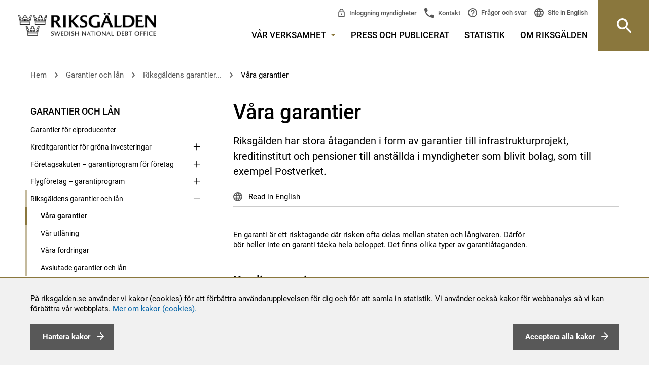

--- FILE ---
content_type: text/html; charset=utf-8
request_url: https://www.riksgalden.se/sv/var-verksamhet/garantier-och-lan/riksgaldens-garantier-och-lan/givna-garantier/
body_size: 170745
content:




<!DOCTYPE html>
<html lang="sv" id="top">
<head>
    <meta charset="utf-8" />
    <title id="Title1">V&#229;ra garantier - Riksgälden.se</title>

    <meta name="DC.Title" content="V&#229;ra garantier - Riksgälden.se" />
    <meta name="twitter:card" content="summary_large_image" />
    <meta property="og:image" content="http://www.riksgalden.se/globalassets/bilder/startsidesbilder/toppbild_1_1280x440.jpg" />
    <meta property="og:title" content="V&#229;ra garantier" />
    <meta property="og:description" content="En garanti &#228;r ett risktagande d&#228;r risken ofta delas mellan staten och l&#229;ngivaren. Riksg&#228;ldens avgifter f&#246;r garantierna ska t&#228;cka f&#246;rlusterna. " />
    <meta property="og:url" content="http://www.riksgalden.se/sv/var-verksamhet/garantier-och-lan/riksgaldens-garantier-och-lan/givna-garantier/" />
    <meta property="og:type" content="website" />
    <meta property="description" content="En garanti &#228;r ett risktagande d&#228;r risken ofta delas mellan staten och l&#229;ngivaren. Riksg&#228;ldens avgifter f&#246;r garantierna ska t&#228;cka f&#246;rlusterna. " />
    <meta http-equiv="X-UA-Compatible" content="IE=edge" />
    <meta name="DC.Type" content="Text" />
    <meta name="DC.Format" content="text/html" />
    <meta name="DC.Identifier" content="www.riksgalden.se" />
    <meta name="DC.Publisher" content="Riksgälden" />
    <meta name="DC.Creator" content="Riksgälden" />
    <meta name="viewport" content="width=device-width,initial-scale=1" />

    <meta name="rating" content="General" />

    <meta name="DC.Date.Created" content="Fri, 12 Jul 2019 11:53:01 GMT" />
    <meta name="DC.Date.Modified" content="Fri, 12 Jul 2019 11:53:19 GMT" />
    <meta name="expires" content="Fri, 31 Dec 9999 23:59:59 GMT" />

    <meta name="ROBOTS" content="all" />
        <meta name="Categories" content="Garantier och l&#229;n" />

    

    <link href="http://www.riksgalden.se/sv/var-verksamhet/garantier-och-lan/riksgaldens-garantier-och-lan/givna-garantier/" rel="canonical" />
    
    <link rel="shortcut icon" type="image/x-icon" href="/Static/Images/favicon.ico" />
    
    <link href="/Static/css/compiled/site.min.css?v=0.0.0.0" rel="stylesheet" type="text/css" media="screen, print" />
    <!-- start /bundles/jquery -->
    <script src="/bundles/jquery?v=gigNFs0A3BUOqhFS97piXqviELwrIj2B8HZIAQ4A4Jg1"></script>

    <!-- start /bundles/scripts -->
    <script src="/bundles/scripts?v=c4990WPpYOrAyzKnyDJLNxrqoGk-FqC1ec2FjR848Nc1"></script>

    <!-- start RequiredClientResources -->
    <script type="text/javascript" src="/modules/EPiServer.Vizzit/ClientResources/js/vizzit.integration.js"></script>
<script type="text/javascript">
$vizzit$ = typeof $vizzit$ != 'undefined' ? $vizzit$ : {};
</script>
<script type="text/javascript">
$vizzit$ = {keys: $vizzit$.keys || {},client: $vizzit$.client || {},config: $vizzit$.config || {},endpoint: $vizzit$.endpoint || {},};
</script>
<script type="text/javascript">
$vizzit$.keys.public = 'UPKKW1IOSGC4EwbjQWFPZ8BG0gp3M4UqHRXa+xhdkrI=';
</script>
<script type="text/javascript">
$vizzit$.config.cookie_auto = false;
</script>

    <!-- stop RequiredClientResources -->
</head>

<body class="">
    
    
    <!--[if lte IE 9]>
        <link href="/Static/css/ie-styles.css" rel="stylesheet" type="text/css" media="screen" />
    <![endif]-->
    <noscript>
        <link href="/Static/css/no-js.css" rel="stylesheet" type="text/css" media="screen" />
    </noscript>

    <div class="is-mobile hidden-sm hidden-md hidden-lg"></div>
    <div class="is-tablet hidden-xs hidden-md hidden-lg"></div>
    <div class="is-desktop hidden-xs hidden-sm"></div>

    <div class="quick-navs" role="navigation" aria-label="Snabblänkar för att komma direkt till huvudinnehåll eller huvudmenyn">
        <a accesskey="s" href="#main">
            G&#229; till inneh&#229;llet p&#229; sidan
        </a>
        <a accesskey="n" href="#mega-menu-toggler">
            G&#229; till menyn
        </a>
        
    </div>
    <div id="form1">

        

        
        <div id="cookiesDisclaimer" role="complementary">
            <div class="text">
                <p>På riksgalden.se använder vi kakor (cookies) för att förbättra användarupplevelsen för dig och för att samla in statistik. Vi använder också kakor för webbanalys så vi kan förbättra vår webbplats.&nbsp;<a title="Riksgäldens hantering av kakor" href="/sv/om-riksgalden/om-webbplatsen/kakor-cookies/">Mer om kakor (cookies).</a></p>
                <button type="button" class="button pull-left" id="btnManageCookies">
                    <span id="lblManageCookies">Hantera kakor</span>
                </button>
                <button type="button" class="button pull-right" id="btnAcceptCookies">
                    <span id="lblCookiesBtnText">Acceptera alla kakor</span>
                </button>
            </div>
        </div>
        <div id="cookiesLayer">
            <div id="cookiesPopUp" role="dialog" aria-modal="true">
                <!-- PopUP/Buttons/Close -->
                <button type="button" id="btnCloseCookiesSettings" aria-label="stäng fönster som hanterar detaljer om kakor" class="closeBtn pull-right">
                    <img src="/Static/icons/menu_close.svg" alt="">
                </button>
                <p><h2 class="font-h2"><span><span>Nödvändiga kakor (cookies)</span></span></h2>
<div class="skv-cookie-banner-description">
<p>Nödvändiga kakor går inte att stänga av eftersom vår webbplats inte fungerar utan dessa. Nödvändig kakor bidrar till att våra tjänster är säkra och fungerar som de ska.</p>
</div>
<h2 class="font-h2">Frivilliga kakor (cookies)</h2></p>
                <div>
                    <input type="checkbox" id="chkVizzitOK" />
                    <label for="chkVizzitOK">Statistik</label>
                    <p><p><span>Kakor inom detta område används för att samla in statistik för att förbättra webbplatsen och ge våra besökare en så bra upplevelser som möjligt.</span></p></p>
                </div>
                <button type="button" class="button pull-right" id="btnSaveCookiesSettings">
                    <span>Spara</span>
                </button>
            </div>
        </div>
        


        <!--/eri-no-index-->
        

<div role="banner" class="site-header  site-header--bottom-border ">
    <div class="row site-header__container">
        <div class="site-header__container__left">
            <a href="/sv/"
               title="Logga Riksg&#228;lden, klicka f&#246;r att komma till startsidan" class="site-header__logo-link" role="link">
                <img src="/Static/img/Logo_Riksgalden_uk.png" alt="Logga Riksg&#228;lden, klicka f&#246;r att komma till startsidan" />
            </a>
        </div>
        <div class="site-header__right-section site-header__container__right" role="navigation" aria-label="Huvudmeny">
            <div class="site-header__right-section__item site-header__right-section__item--padded">
                <div class="row hidden-sm hidden-xs">
                    <div class="col-sm-12">
                        <!-- Top links -->
                        

<div class="top-links" aria-label="Snabblänkar i huvudmenyn ">
    <ul class="top-links__list">
            <li class="top-links__list__item top-links__list__item--sibs">
                <a title="Inloggning myndigheter" 
                   href="/sv/var-verksamhet/statens-internbank/statens-internbanks-system---sibs/">
                Inloggning myndigheter</a>
            </li>
        <li class="top-links__list__item top-links__list__item--contact">
            <a title="Kontakt" 
               href="/sv/om-riksgalden/kontakta-oss/">
                Kontakt
            </a>
        </li>
        <li class="top-links__list__item top-links__list__item--faq">
            <a title="Fr&#229;gor och svar"
               href="/sv/om-riksgalden/fragor-och-svar/">
                Fr&#229;gor och svar
            </a>
        </li>
        <li class="top-links__list__item top-links__list__item--language">
            



    <div class="language-selector">
        <div class="language-selector__list">
            <div class="language-selector__list__item">
                <a lang="en" class="lang-icon" href="/en/">
                    Site in English
                </a>
            </div>
        </div>
    </div>

        </li>
    </ul>
</div>

                    </div>
                </div>
                <div class="row hidden-sm hidden-xs">
                    <div class="col-sm-12">
                        <nav id="main-menu" class="main-menu" aria-label="Meny i sidhuvudet">
    <ul class="main-menu__list">
        <li class="main-menu__list__item">
            <a id="mega-menu-toggler" href="#" aria-controls="mega-menu" class="main-menu__list__item__link">
                V&#229;r verksamhet
                <span class="hidden-xs main-menu__list__item__link__toggle-icon"></span>
            </a>
            




<nav id="mega-menu" class="mega-menu" aria-label="Stora huvudmenyn">
    <div class="container-fluid mega-menu__container">
        <div class="row">
            <div class="col-md-12">
                <div class="row">
                    <div class="col-md-3 col-sm-6">
                                <div class="mega-menu__section">
            <p class="mega-menu__section__header">
                <a href="/sv/var-verksamhet/statsskulden/" title="Statsskulden">
                    Statsskulden
                </a>
            </p>
                <ul class="mega-menu__section__list">
                    <li class="mega-menu__section__list__item">
                        <a href="/sv/var-verksamhet/statsskulden/fakta-om-statsskulden/" title="Fakta om statsskulden">
                            Fakta om statsskulden
                        </a>
                    </li>
                    <li class="mega-menu__section__list__item">
                        <a href="/sv/var-verksamhet/statsskulden/hur-lanar-staten/" title="Hur l&#229;nar staten?">
                            Hur l&#229;nar staten?
                        </a>
                    </li>
                    <li class="mega-menu__section__list__item">
                        <a href="/sv/var-verksamhet/statsskulden/vad-styr-statsskuldens-storlek/" title="Vad styr statsskuldens storlek?">
                            Vad styr statsskuldens storlek?
                        </a>
                    </li>
                    <li class="mega-menu__section__list__item">
                        <a href="/sv/var-verksamhet/statsskulden/fragor-och-svar-om-statsskulden/" title="Fr&#229;gor och svar om statsskulden">
                            Fr&#229;gor och svar om statsskulden
                        </a>
                    </li>
                </ul>
        </div>
        <div class="mega-menu__section">
            <p class="mega-menu__section__header">
                <a href="/sv/var-verksamhet/statens-upplaning/" title="Statens uppl&#229;ning">
                    Statens uppl&#229;ning
                </a>
            </p>
                <ul class="mega-menu__section__list">
                    <li class="mega-menu__section__list__item">
                        <a href="/sv/var-verksamhet/statens-upplaning/emissioner/" title="Emissioner">
                            Emissioner
                        </a>
                    </li>
                    <li class="mega-menu__section__list__item">
                        <a href="/sv/var-verksamhet/statens-upplaning/upplaningsbehov-och-plan/" title="Uppl&#229;ningsbehov och plan">
                            Uppl&#229;ningsbehov och plan
                        </a>
                    </li>
                    <li class="mega-menu__section__list__item">
                        <a href="/sv/var-verksamhet/statens-upplaning/strategi-och-policy/" title="Strategi och policy">
                            Strategi och policy
                        </a>
                    </li>
                    <li class="mega-menu__section__list__item">
                        <a href="/sv/var-verksamhet/statens-upplaning/andrahandsmarknaden-for-statspapper/" title="Andrahandsmarknaden f&#246;r statspapper">
                            Andrahandsmarknaden f&#246;r statspapper
                        </a>
                    </li>
                    <li class="mega-menu__section__list__item">
                        <a href="/sv/var-verksamhet/statens-upplaning/svenska-staten-som-emittent/" title="Svenska staten som emittent">
                            Svenska staten som emittent
                        </a>
                    </li>
                    <li class="mega-menu__section__list__item">
                        <a href="/sv/var-verksamhet/statens-upplaning/statens-likviditetsforvaltning/" title="Statens likviditetsf&#246;rvaltning">
                            Statens likviditetsf&#246;rvaltning
                        </a>
                    </li>
                </ul>
        </div>
        <div class="mega-menu__section">
            <p class="mega-menu__section__header">
                <a href="/sv/var-verksamhet/statslanerantan/" title="Statsl&#229;ner&#228;ntan">
                    Statsl&#229;ner&#228;ntan
                </a>
            </p>
                <ul class="mega-menu__section__list">
                    <li class="mega-menu__section__list__item">
                        <a href="/sv/var-verksamhet/statslanerantan/sa-anvands-statslanerantan/" title="S&#229; anv&#228;nds statsl&#229;ner&#228;ntan">
                            S&#229; anv&#228;nds statsl&#229;ner&#228;ntan
                        </a>
                    </li>
                    <li class="mega-menu__section__list__item">
                        <a href="/sv/var-verksamhet/statslanerantan/statslanerantan-per-vecka/" title="Statsl&#229;ner&#228;ntan per vecka">
                            Statsl&#229;ner&#228;ntan per vecka
                        </a>
                    </li>
                </ul>
        </div>

                    </div>
                    <div class="col-md-3 col-sm-6">
                                <div class="mega-menu__section">
            <p class="mega-menu__section__header">
                <a href="/sv/var-verksamhet/finansiell-stabilitet/" title="Finansiell stabilitet">
                    Finansiell stabilitet
                </a>
            </p>
                <ul class="mega-menu__section__list">
                    <li class="mega-menu__section__list__item">
                        <a href="/sv/var-verksamhet/finansiell-stabilitet/resolution---hantering-av-banker-i-kris/" title="Resolution av banker och institut">
                            Resolution av banker och institut
                        </a>
                    </li>
                    <li class="mega-menu__section__list__item">
                        <a href="/sv/var-verksamhet/finansiell-stabilitet/resolution-av-centrala-motparter/" title="Resolution av centrala motparter">
                            Resolution av centrala motparter
                        </a>
                    </li>
                    <li class="mega-menu__section__list__item">
                        <a href="/sv/var-verksamhet/finansiell-stabilitet/finansiella-stabilitetsradet--skapar-balans/" title="Finansiella stabilitetsr&#229;det">
                            Finansiella stabilitetsr&#229;det
                        </a>
                    </li>
                    <li class="mega-menu__section__list__item">
                        <a href="/sv/var-verksamhet/finansiell-stabilitet/vart-internationella-samarbete/" title="V&#229;rt internationella samarbete">
                            V&#229;rt internationella samarbete
                        </a>
                    </li>
                    <li class="mega-menu__section__list__item">
                        <a href="/sv/var-verksamhet/finansiell-stabilitet/lagar-och-regler-finansiell-stabilitet/" title="Lagar och regler inom finansiell stabilitet">
                            Lagar och regler inom finansiell stabilitet
                        </a>
                    </li>
                </ul>
        </div>
        <div class="mega-menu__section">
            <p class="mega-menu__section__header">
                <a href="/sv/var-verksamhet/statens-internbank/" title="Statens internbank">
                    Statens internbank
                </a>
            </p>
                <ul class="mega-menu__section__list">
                    <li class="mega-menu__section__list__item">
                        <a href="/sv/var-verksamhet/statens-internbank/statens-internbanks-system---sibs/" title="Statens internbanks system – SIBS">
                            Statens internbanks system – SIBS
                        </a>
                    </li>
                    <li class="mega-menu__section__list__item">
                        <a href="/sv/var-verksamhet/statens-internbank/hantera-betalningar/" title="Hantera betalningar">
                            Hantera betalningar
                        </a>
                    </li>
                    <li class="mega-menu__section__list__item">
                        <a href="/sv/var-verksamhet/statens-internbank/ramavtal/" title="Ramavtal">
                            Ramavtal
                        </a>
                    </li>
                    <li class="mega-menu__section__list__item">
                        <a href="/sv/var-verksamhet/statens-internbank/rantor/" title="R&#228;ntor">
                            R&#228;ntor
                        </a>
                    </li>
                    <li class="mega-menu__section__list__item">
                        <a href="/sv/var-verksamhet/statens-internbank/statens-betalningsmodell/" title="Statens betalningsmodell">
                            Statens betalningsmodell
                        </a>
                    </li>
                </ul>
        </div>

                    </div>
                    <div class="col-md-3 col-sm-6">
                                <div class="mega-menu__section">
            <p class="mega-menu__section__header">
                <a href="/sv/var-verksamhet/insattningsgarantin-och-investerarskyddet/" title="Ins&#228;ttningsgarantin och investerarskyddet">
                    Ins&#228;ttningsgarantin och investerarskyddet
                </a>
            </p>
                <ul class="mega-menu__section__list">
                    <li class="mega-menu__section__list__item">
                        <a href="/sv/var-verksamhet/insattningsgarantin-och-investerarskyddet/sok-anslutna-banker-och-institut/" title="S&#246;k anslutna banker och institut">
                            S&#246;k anslutna banker och institut
                        </a>
                    </li>
                    <li class="mega-menu__section__list__item">
                        <a href="/sv/var-verksamhet/insattningsgarantin-och-investerarskyddet/sa-fungerar-insattningsgarantin/" title="S&#229; fungerar ins&#228;ttningsgarantin">
                            S&#229; fungerar ins&#228;ttningsgarantin
                        </a>
                    </li>
                    <li class="mega-menu__section__list__item">
                        <a href="/sv/var-verksamhet/insattningsgarantin-och-investerarskyddet/utbetalning-av-ersattning/" title="Utbetalning av ers&#228;ttning">
                            Utbetalning av ers&#228;ttning
                        </a>
                    </li>
                    <li class="mega-menu__section__list__item">
                        <a href="/sv/var-verksamhet/insattningsgarantin-och-investerarskyddet/ar-du-kund-hos-ett-utlandskt-institut/" title="&#196;r du kund hos ett utl&#228;ndskt institut?">
                            &#196;r du kund hos ett utl&#228;ndskt institut?
                        </a>
                    </li>
                    <li class="mega-menu__section__list__item">
                        <a href="/sv/var-verksamhet/insattningsgarantin-och-investerarskyddet/sa-fungerar-investerarskyddet/" title="S&#229; fungerar investerarskyddet">
                            S&#229; fungerar investerarskyddet
                        </a>
                    </li>
                    <li class="mega-menu__section__list__item">
                        <a href="/sv/var-verksamhet/insattningsgarantin-och-investerarskyddet/for-anslutna-banker-och-institut/" title="F&#246;r anslutna banker och institut">
                            F&#246;r anslutna banker och institut
                        </a>
                    </li>
                </ul>
        </div>
        <div class="mega-menu__section">
            <p class="mega-menu__section__header">
                <a href="/sv/var-verksamhet/garantier-och-lan/" title="Garantier och l&#229;n">
                    Garantier och l&#229;n
                </a>
            </p>
                <ul class="mega-menu__section__list">
                    <li class="mega-menu__section__list__item">
                        <a href="/sv/var-verksamhet/garantier-och-lan/garantier-for-elproducenter/" title="Garantier f&#246;r elproducenter">
                            Garantier f&#246;r elproducenter
                        </a>
                    </li>
                    <li class="mega-menu__section__list__item">
                        <a href="/sv/var-verksamhet/garantier-och-lan/grona-kreditgarantier/" title="Kreditgarantier f&#246;r gr&#246;na investeringar">
                            Kreditgarantier f&#246;r gr&#246;na investeringar
                        </a>
                    </li>
                    <li class="mega-menu__section__list__item">
                        <a href="/sv/var-verksamhet/garantier-och-lan/foretagsakuten-garantiprogram-for-foretag/" title="F&#246;retagsakuten – garantiprogram f&#246;r f&#246;retag">
                            F&#246;retagsakuten – garantiprogram f&#246;r f&#246;retag
                        </a>
                    </li>
                    <li class="mega-menu__section__list__item">
                        <a href="/sv/var-verksamhet/garantier-och-lan/flygforetag-garantiprogram/" title="Flygf&#246;retag – garantiprogram">
                            Flygf&#246;retag – garantiprogram
                        </a>
                    </li>
                    <li class="mega-menu__section__list__item">
                        <a href="/sv/var-verksamhet/garantier-och-lan/riksgaldens-garantier-och-lan/" title="Riksg&#228;ldens garantier och l&#229;n">
                            Riksg&#228;ldens garantier och l&#229;n
                        </a>
                    </li>
                    <li class="mega-menu__section__list__item">
                        <a href="/sv/var-verksamhet/garantier-och-lan/sa-hanteras-garantier-och-lan/" title="S&#229; hanteras garantier och l&#229;n">
                            S&#229; hanteras garantier och l&#229;n
                        </a>
                    </li>
                    <li class="mega-menu__section__list__item">
                        <a href="/sv/var-verksamhet/garantier-och-lan/riskanalys-av-statens-garantier-och-utlaning/" title="Riskanalys av statens garantier och utl&#229;ning">
                            Riskanalys av statens garantier och utl&#229;ning
                        </a>
                    </li>
                </ul>
        </div>

                    </div>
                    <div class="col-md-3 col-sm-6">
                                <div class="mega-menu__section">
            <p class="mega-menu__section__header">
                <a href="/sv/var-verksamhet/finansiering-av-karnavfall/" title="Finansiering av k&#228;rnavfall">
                    Finansiering av k&#228;rnavfall
                </a>
            </p>
                <ul class="mega-menu__section__list">
                    <li class="mega-menu__section__list__item">
                        <a href="/sv/var-verksamhet/finansiering-av-karnavfall/vem-ansvarar-for-karnavfall/" title="Vem ansvarar f&#246;r k&#228;rnavfallet?">
                            Vem ansvarar f&#246;r k&#228;rnavfallet?
                        </a>
                    </li>
                    <li class="mega-menu__section__list__item">
                        <a href="/sv/var-verksamhet/finansiering-av-karnavfall/hur-ska-karnavfallet-finansieras/" title="Hur ska k&#228;rnavfallet finansieras?">
                            Hur ska k&#228;rnavfallet finansieras?
                        </a>
                    </li>
                    <li class="mega-menu__section__list__item">
                        <a href="/sv/var-verksamhet/finansiering-av-karnavfall/ersattningsansvar-vid-radiologiska-olyckor/" title="Ers&#228;ttningsansvar vid radiologiska olyckor">
                            Ers&#228;ttningsansvar vid radiologiska olyckor
                        </a>
                    </li>
                    <li class="mega-menu__section__list__item">
                        <a href="/sv/var-verksamhet/finansiering-av-karnavfall/sakerheter-for-utvinningsavfall/" title="S&#228;kerheter f&#246;r utvinningsavfall">
                            S&#228;kerheter f&#246;r utvinningsavfall
                        </a>
                    </li>
                    <li class="mega-menu__section__list__item">
                        <a href="/sv/var-verksamhet/finansiering-av-karnavfall/lagar-och-regleringar/" title="Lagar och regleringar">
                            Lagar och regleringar
                        </a>
                    </li>
                </ul>
        </div>
        <div class="mega-menu__section">
            <p class="mega-menu__section__header">
                <a href="/sv/var-verksamhet/premieobligationer/" title="Premieobligationer och riksg&#228;ldsspar">
                    Premieobligationer och riksg&#228;ldsspar
                </a>
            </p>
                <ul class="mega-menu__section__list">
                    <li class="mega-menu__section__list__item">
                        <a href="/sv/var-verksamhet/premieobligationer/Basfakta_premieobligationer/" title="Fakta och villkor - f&#246;rfallet">
                            Fakta och villkor - f&#246;rfallet
                        </a>
                    </li>
                    <li class="mega-menu__section__list__item">
                        <a href="/sv/var-verksamhet/premieobligationer/fragor-och-svar-om-premieobligationer/" title="Fr&#229;gor och svar om premieobligationer">
                            Fr&#229;gor och svar om premieobligationer
                        </a>
                    </li>
                    <li class="mega-menu__section__list__item">
                        <a href="/sv/var-verksamhet/premieobligationer/kontakt-premieobligationer2/" title="Kontakt premieobligationer">
                            Kontakt premieobligationer
                        </a>
                    </li>
                    <li class="mega-menu__section__list__item">
                        <a href="/sv/var-verksamhet/premieobligationer/riksgaldsspar2/" title="Riksg&#228;ldsspar">
                            Riksg&#228;ldsspar
                        </a>
                    </li>
                    <li class="mega-menu__section__list__item">
                        <a href="/sv/var-verksamhet/premieobligationer/sa-deklarerar-du/" title="S&#229; deklarerar du">
                            S&#229; deklarerar du
                        </a>
                    </li>
                </ul>
        </div>

                    </div>
                </div>
            </div>
        </div>
        <div class="mega-menu__crowns" role="img" aria-label="Riksgäldens tre kronor"></div>
    </div>
</nav>


        </li>
    <li class="main-menu__list__item">
        <a href="/sv/press-och-publicerat/"
           class="main-menu__list__item__link 
               ">
           Press och publicerat
        </a>
    </li>
    <li class="main-menu__list__item">
        <a href="/sv/statistik/"
           class="main-menu__list__item__link 
               ">
           Statistik
        </a>
    </li>
    <li class="main-menu__list__item">
        <a href="/sv/om-riksgalden/"
           class="main-menu__list__item__link 
               ">
           Om Riksg&#228;lden
        </a>
    </li>
    </ul>
</nav>

                    </div>
                </div>
                <div class="visible-sm visible-xs">
                    <button type="button" class="site-header__mobile-button search-bar__toggle-button"
                            aria-controls="site-header_search-bar" role="button">
                        S&#246;k
                    </button>
                    <button type="button" class="site-header__mobile-button site-header__mobile-button--menu"
                            aria-controls="<%= SubMenuMobile.ClientID %>" role="button">
                        Meny
                    </button>
                    <div class="site-header__mobile-menu">
                        

<div class="submenu" role="navigation" aria-label="Sidmeny">
    <div class="submenu__list">
        <div class="submenu__list__item  submenu__list__item--root
     submenu__list__item--expanded">
    
        <input id="submenu_itemid_e4e81f45-5484-4944-9993-3737b64fe38d" type="checkbox" class="submenu__list__item__toggler"
               checked=&quot;checked&quot; />
        <label for="submenu_itemid_e4e81f45-5484-4944-9993-3737b64fe38d" class="submenu__list__item__toggler-container submenu__list__item__link
            
            submenu__list__item__link--has-children
            submenu__list__item__link--expanded
            ">
            V&#229;r verksamhet
            <span class="submenu__list__item__toggle-icon"></span>
        </label>

    
        <div class="submenu__list__item__children-container">
<div class="submenu__list__item 
     ">
    
        <a href="/sv/var-verksamhet/statsskulden/"
           title="Statsskulden"
           class="submenu__list__item__link
        
        submenu__list__item__link--has-children
        
        ">Statsskulden</a>
            <input id="submenu_itemid_df99463d-3154-438b-a6aa-0c3f6ce2de51" type="checkbox" class="submenu__list__item__toggler"
                    />
            <label for="submenu_itemid_df99463d-3154-438b-a6aa-0c3f6ce2de51" class="submenu__list__item__toggler-container">
                <span class="accessible-hidden-text">Visa undersidor</span>
                <span class="submenu__list__item__toggle-icon"></span>
            </label>

    
        <div class="submenu__list__item__children-container">
<div class="submenu__list__item 
     ">
    
        <a href="/sv/var-verksamhet/statsskulden/fakta-om-statsskulden/"
           title="Fakta om statsskulden"
           class="submenu__list__item__link
        
        
        
        ">Fakta om statsskulden</a>

    
</div>
<div class="submenu__list__item 
     ">
    
        <a href="/sv/var-verksamhet/statsskulden/hur-lanar-staten/"
           title="Hur l&#229;nar staten?"
           class="submenu__list__item__link
        
        
        
        ">Hur l&#229;nar staten?</a>

    
</div>
<div class="submenu__list__item 
     ">
    
        <a href="/sv/var-verksamhet/statsskulden/vad-styr-statsskuldens-storlek/"
           title="Vad styr statsskuldens storlek?"
           class="submenu__list__item__link
        
        
        
        ">Vad styr statsskuldens storlek?</a>

    
</div>
<div class="submenu__list__item 
     ">
    
        <a href="/sv/var-verksamhet/statsskulden/fragor-och-svar-om-statsskulden/"
           title="Fr&#229;gor och svar om statsskulden"
           class="submenu__list__item__link
        
        
        
        ">Fr&#229;gor och svar om statsskulden</a>

    
</div>
        </div>
</div>
<div class="submenu__list__item 
     ">
    
        <a href="/sv/var-verksamhet/statens-upplaning/"
           title="Statens uppl&#229;ning"
           class="submenu__list__item__link
        
        submenu__list__item__link--has-children
        
        ">Statens uppl&#229;ning</a>
            <input id="submenu_itemid_f78c94ba-5926-416d-aafe-e01b9447dc7a" type="checkbox" class="submenu__list__item__toggler"
                    />
            <label for="submenu_itemid_f78c94ba-5926-416d-aafe-e01b9447dc7a" class="submenu__list__item__toggler-container">
                <span class="accessible-hidden-text">Visa undersidor</span>
                <span class="submenu__list__item__toggle-icon"></span>
            </label>

    
        <div class="submenu__list__item__children-container">
<div class="submenu__list__item 
     ">
    
        <a href="/sv/var-verksamhet/statens-upplaning/emissioner/"
           title="Emissioner"
           class="submenu__list__item__link
        
        submenu__list__item__link--has-children
        
        ">Emissioner</a>
            <input id="submenu_itemid_45dd06e9-3171-4325-8780-3963112ce023" type="checkbox" class="submenu__list__item__toggler"
                    />
            <label for="submenu_itemid_45dd06e9-3171-4325-8780-3963112ce023" class="submenu__list__item__toggler-container">
                <span class="accessible-hidden-text">Visa undersidor</span>
                <span class="submenu__list__item__toggle-icon"></span>
            </label>

    
        <div class="submenu__list__item__children-container">
<div class="submenu__list__item 
     ">
    
        <a href="/sv/var-verksamhet/statens-upplaning/emissioner/senaste-auktionsresultat-for-statspapper/"
           title="Senaste auktionsresultat f&#246;r statspapper"
           class="submenu__list__item__link
        
        submenu__list__item__link--has-children
        
        ">Senaste auktionsresultat f&#246;r statspapper</a>
            <input id="submenu_itemid_d760c23e-cd4f-4660-8934-f4df3f069642" type="checkbox" class="submenu__list__item__toggler"
                    />
            <label for="submenu_itemid_d760c23e-cd4f-4660-8934-f4df3f069642" class="submenu__list__item__toggler-container">
                <span class="accessible-hidden-text">Visa undersidor</span>
                <span class="submenu__list__item__toggle-icon"></span>
            </label>

    
        <div class="submenu__list__item__children-container">
<div class="submenu__list__item 
     ">
    
        <a href="/sv/var-verksamhet/statens-upplaning/emissioner/senaste-auktionsresultat-for-statspapper/senaste-auktionsresultat-nominella-statsobligationer/"
           title="Nominella statsobligationer"
           class="submenu__list__item__link
        
        
        
        ">Nominella statsobligationer</a>

    
</div>
<div class="submenu__list__item 
     ">
    
        <a href="/sv/var-verksamhet/statens-upplaning/emissioner/senaste-auktionsresultat-for-statspapper/senaste-auktionsresultat-realobligationer/"
           title="Realobligationer"
           class="submenu__list__item__link
        
        
        
        ">Realobligationer</a>

    
</div>
<div class="submenu__list__item 
     ">
    
        <a href="/sv/var-verksamhet/statens-upplaning/emissioner/senaste-auktionsresultat-for-statspapper/senaste-auktionsresultat-statsskuldsvaxlar/"
           title="Statsskuldv&#228;xlar"
           class="submenu__list__item__link
        
        
        
        ">Statsskuldv&#228;xlar</a>

    
</div>
        </div>
</div>
<div class="submenu__list__item 
     ">
    
        <a href="/sv/var-verksamhet/statens-upplaning/emissioner/kommande-auktioner-av-statspapper/"
           title="Kommande auktioner av statspapper"
           class="submenu__list__item__link
        
        submenu__list__item__link--has-children
        
        ">Kommande auktioner av statspapper</a>
            <input id="submenu_itemid_59be1c26-2f8e-4c37-b581-56d56a2b0ca2" type="checkbox" class="submenu__list__item__toggler"
                    />
            <label for="submenu_itemid_59be1c26-2f8e-4c37-b581-56d56a2b0ca2" class="submenu__list__item__toggler-container">
                <span class="accessible-hidden-text">Visa undersidor</span>
                <span class="submenu__list__item__toggle-icon"></span>
            </label>

    
        <div class="submenu__list__item__children-container">
<div class="submenu__list__item 
     ">
    
        <a href="/sv/var-verksamhet/statens-upplaning/emissioner/kommande-auktioner-av-statspapper/nominella-statsobligationer/"
           title="Nominella statsobligationer"
           class="submenu__list__item__link
        
        
        
        ">Nominella statsobligationer</a>

    
</div>
<div class="submenu__list__item 
     ">
    
        <a href="/sv/var-verksamhet/statens-upplaning/emissioner/kommande-auktioner-av-statspapper/realobligationer/"
           title="Realobligationer"
           class="submenu__list__item__link
        
        
        
        ">Realobligationer</a>

    
</div>
<div class="submenu__list__item 
     ">
    
        <a href="/sv/var-verksamhet/statens-upplaning/emissioner/kommande-auktioner-av-statspapper/statsskuldvaxlar/"
           title="Statsskuldv&#228;xlar"
           class="submenu__list__item__link
        
        
        
        ">Statsskuldv&#228;xlar</a>

    
</div>
        </div>
</div>
<div class="submenu__list__item 
     ">
    
        <a href="/sv/var-verksamhet/statens-upplaning/emissioner/auktioner---sa-gar-det-till/"
           title="Auktioner – s&#229; g&#229;r det till"
           class="submenu__list__item__link
        
        
        
        ">Auktioner – s&#229; g&#229;r det till</a>

    
</div>
<div class="submenu__list__item 
     ">
    
        <a href="/sv/var-verksamhet/statens-upplaning/emissioner/aterforsaljare/"
           title="&#197;terf&#246;rs&#228;ljare"
           class="submenu__list__item__link
        
        
        
        ">&#197;terf&#246;rs&#228;ljare</a>

    
</div>
<div class="submenu__list__item 
     ">
    
        <a href="/sv/var-verksamhet/statens-upplaning/emissioner/obligationer-i-utlandsk-valuta/"
           title="Obligationer i utl&#228;ndsk valuta"
           class="submenu__list__item__link
        
        
        
        ">Obligationer i utl&#228;ndsk valuta</a>

    
</div>
<div class="submenu__list__item 
     ">
    
        <a href="/sv/var-verksamhet/statens-upplaning/emissioner/grona-obligationer/"
           title="Gr&#246;na obligationer"
           class="submenu__list__item__link
        
        
        
        ">Gr&#246;na obligationer</a>

    
</div>
<div class="submenu__list__item 
     ">
    
        <a href="/sv/var-verksamhet/statens-upplaning/emissioner/villkor-och-dokumentation/"
           title="Villkor och dokumentation"
           class="submenu__list__item__link
        
        
        
        ">Villkor och dokumentation</a>

    
</div>
        </div>
</div>
<div class="submenu__list__item 
     ">
    
        <a href="/sv/var-verksamhet/statens-upplaning/upplaningsbehov-och-plan/"
           title="Uppl&#229;ningsbehov och plan"
           class="submenu__list__item__link
        
        
        
        ">Uppl&#229;ningsbehov och plan</a>

    
</div>
<div class="submenu__list__item 
     ">
    
        <a href="/sv/var-verksamhet/statens-upplaning/strategi-och-policy/"
           title="Strategi och policy"
           class="submenu__list__item__link
        
        submenu__list__item__link--has-children
        
        ">Strategi och policy</a>
            <input id="submenu_itemid_73e7ec31-f4cc-4a87-8881-47675cab06aa" type="checkbox" class="submenu__list__item__toggler"
                    />
            <label for="submenu_itemid_73e7ec31-f4cc-4a87-8881-47675cab06aa" class="submenu__list__item__toggler-container">
                <span class="accessible-hidden-text">Visa undersidor</span>
                <span class="submenu__list__item__toggle-icon"></span>
            </label>

    
        <div class="submenu__list__item__children-container">
<div class="submenu__list__item 
     ">
    
        <a href="/sv/var-verksamhet/statens-upplaning/strategi-och-policy/upplaningsstrategi/"
           title="Uppl&#229;ningsstrategi"
           class="submenu__list__item__link
        
        
        
        ">Uppl&#229;ningsstrategi</a>

    
</div>
<div class="submenu__list__item 
     ">
    
        <a href="/sv/var-verksamhet/statens-upplaning/strategi-och-policy/marknadsvardande-repor-och-byten/"
           title="Marknadsv&#229;rdande repor och byten"
           class="submenu__list__item__link
        
        
        
        ">Marknadsv&#229;rdande repor och byten</a>

    
</div>
        </div>
</div>
<div class="submenu__list__item 
     ">
    
        <a href="/sv/var-verksamhet/statens-upplaning/andrahandsmarknaden-for-statspapper/"
           title="Andrahandsmarknaden f&#246;r statspapper"
           class="submenu__list__item__link
        
        
        
        ">Andrahandsmarknaden f&#246;r statspapper</a>

    
</div>
<div class="submenu__list__item 
     ">
    
        <a href="/sv/var-verksamhet/statens-upplaning/svenska-staten-som-emittent/"
           title="Svenska staten som emittent"
           class="submenu__list__item__link
        
        submenu__list__item__link--has-children
        
        ">Svenska staten som emittent</a>
            <input id="submenu_itemid_0d057c37-bc1e-4362-b858-f33666584dee" type="checkbox" class="submenu__list__item__toggler"
                    />
            <label for="submenu_itemid_0d057c37-bc1e-4362-b858-f33666584dee" class="submenu__list__item__toggler-container">
                <span class="accessible-hidden-text">Visa undersidor</span>
                <span class="submenu__list__item__toggle-icon"></span>
            </label>

    
        <div class="submenu__list__item__children-container">
<div class="submenu__list__item 
     ">
    
        <a href="/sv/var-verksamhet/statens-upplaning/svenska-staten-som-emittent/kreditbetyg/"
           title="Kreditbetyg"
           class="submenu__list__item__link
        
        
        
        ">Kreditbetyg</a>

    
</div>
<div class="submenu__list__item 
     ">
    
        <a href="/sv/var-verksamhet/statens-upplaning/svenska-staten-som-emittent/fortroendematning/"
           title="F&#246;rtroendem&#228;tning"
           class="submenu__list__item__link
        
        
        
        ">F&#246;rtroendem&#228;tning</a>

    
</div>
        </div>
</div>
<div class="submenu__list__item 
     ">
    
        <a href="/sv/var-verksamhet/statens-upplaning/statens-likviditetsforvaltning/"
           title="Statens likviditetsf&#246;rvaltning"
           class="submenu__list__item__link
        
        
        
        ">Statens likviditetsf&#246;rvaltning</a>

    
</div>
        </div>
</div>
<div class="submenu__list__item 
     ">
    
        <a href="/sv/var-verksamhet/statslanerantan/"
           title="Statsl&#229;ner&#228;ntan"
           class="submenu__list__item__link
        
        submenu__list__item__link--has-children
        
        ">Statsl&#229;ner&#228;ntan</a>
            <input id="submenu_itemid_8445093b-258b-4a1e-9ed4-00e1df6b6dde" type="checkbox" class="submenu__list__item__toggler"
                    />
            <label for="submenu_itemid_8445093b-258b-4a1e-9ed4-00e1df6b6dde" class="submenu__list__item__toggler-container">
                <span class="accessible-hidden-text">Visa undersidor</span>
                <span class="submenu__list__item__toggle-icon"></span>
            </label>

    
        <div class="submenu__list__item__children-container">
<div class="submenu__list__item 
     ">
    
        <a href="/sv/var-verksamhet/statslanerantan/sa-anvands-statslanerantan/"
           title="S&#229; anv&#228;nds statsl&#229;ner&#228;ntan"
           class="submenu__list__item__link
        
        
        
        ">S&#229; anv&#228;nds statsl&#229;ner&#228;ntan</a>

    
</div>
<div class="submenu__list__item 
     ">
    
        <a href="/sv/var-verksamhet/statslanerantan/statslanerantan-per-vecka/"
           title="Statsl&#229;ner&#228;ntan per vecka"
           class="submenu__list__item__link
        
        
        
        ">Statsl&#229;ner&#228;ntan per vecka</a>

    
</div>
        </div>
</div>
<div class="submenu__list__item 
     ">
    
        <a href="/sv/var-verksamhet/finansiell-stabilitet/"
           title="Finansiell stabilitet"
           class="submenu__list__item__link
        
        submenu__list__item__link--has-children
        
        ">Finansiell stabilitet</a>
            <input id="submenu_itemid_2828ad97-6d15-4acb-839d-b754d86ca676" type="checkbox" class="submenu__list__item__toggler"
                    />
            <label for="submenu_itemid_2828ad97-6d15-4acb-839d-b754d86ca676" class="submenu__list__item__toggler-container">
                <span class="accessible-hidden-text">Visa undersidor</span>
                <span class="submenu__list__item__toggle-icon"></span>
            </label>

    
        <div class="submenu__list__item__children-container">
<div class="submenu__list__item 
     ">
    
        <a href="/sv/var-verksamhet/finansiell-stabilitet/resolution---hantering-av-banker-i-kris/"
           title="Resolution av banker och institut"
           class="submenu__list__item__link
        
        submenu__list__item__link--has-children
        
        ">Resolution av banker och institut</a>
            <input id="submenu_itemid_442c8989-22f2-44fd-8419-6801f028bb99" type="checkbox" class="submenu__list__item__toggler"
                    />
            <label for="submenu_itemid_442c8989-22f2-44fd-8419-6801f028bb99" class="submenu__list__item__toggler-container">
                <span class="accessible-hidden-text">Visa undersidor</span>
                <span class="submenu__list__item__toggle-icon"></span>
            </label>

    
        <div class="submenu__list__item__children-container">
<div class="submenu__list__item 
     ">
    
        <a href="/sv/var-verksamhet/finansiell-stabilitet/resolution---hantering-av-banker-i-kris/prioriterade-insatser-inom-bankresolution/"
           title="Prioriterade insatser inom bankresolution 2025"
           class="submenu__list__item__link
        
        
        
        ">Prioriterade insatser inom bankresolution 2025</a>

    
</div>
<div class="submenu__list__item 
     ">
    
        <a href="/sv/var-verksamhet/finansiell-stabilitet/resolution---hantering-av-banker-i-kris/planering-infor-resolution/"
           title="Planering inf&#246;r resolution"
           class="submenu__list__item__link
        
        submenu__list__item__link--has-children
        
        ">Planering inf&#246;r resolution</a>
            <input id="submenu_itemid_129be437-e314-4664-8944-2f79677d8a8f" type="checkbox" class="submenu__list__item__toggler"
                    />
            <label for="submenu_itemid_129be437-e314-4664-8944-2f79677d8a8f" class="submenu__list__item__toggler-container">
                <span class="accessible-hidden-text">Visa undersidor</span>
                <span class="submenu__list__item__toggle-icon"></span>
            </label>

    
        <div class="submenu__list__item__children-container">
<div class="submenu__list__item 
     ">
    
        <a href="/sv/var-verksamhet/finansiell-stabilitet/resolution---hantering-av-banker-i-kris/planering-infor-resolution/vagledning-for-resolutionsbarhet/"
           title="V&#228;gledning f&#246;r resolutionsbarhet"
           class="submenu__list__item__link
        
        
        
        ">V&#228;gledning f&#246;r resolutionsbarhet</a>

    
</div>
        </div>
</div>
<div class="submenu__list__item 
     ">
    
        <a href="/sv/var-verksamhet/finansiell-stabilitet/resolution---hantering-av-banker-i-kris/kravet-pa-kapitalbas-och-kvalificerade-skulder/"
           title="Kravet p&#229; kapitalbas och kvalificerade skulder (MREL)"
           class="submenu__list__item__link
        
        
        
        ">Kravet p&#229; kapitalbas och kvalificerade skulder (MREL)</a>

    
</div>
<div class="submenu__list__item 
     ">
    
        <a href="/sv/var-verksamhet/finansiell-stabilitet/resolution---hantering-av-banker-i-kris/fragor-och-svar-om-resolution/"
           title="Fr&#229;gor och svar om resolution"
           class="submenu__list__item__link
        
        
        
        ">Fr&#229;gor och svar om resolution</a>

    
</div>
<div class="submenu__list__item 
     ">
    
        <a href="/sv/var-verksamhet/finansiell-stabilitet/resolution---hantering-av-banker-i-kris/forebyggande-stod/"
           title="F&#246;rebyggande st&#246;d"
           class="submenu__list__item__link
        
        
        
        ">F&#246;rebyggande st&#246;d</a>

    
</div>
<div class="submenu__list__item 
     ">
    
        <a href="/sv/var-verksamhet/finansiell-stabilitet/resolution---hantering-av-banker-i-kris/sa-finansieras-krishantering/"
           title="S&#229; finansieras krishantering"
           class="submenu__list__item__link
        
        submenu__list__item__link--has-children
        
        ">S&#229; finansieras krishantering</a>
            <input id="submenu_itemid_d27274d0-2730-48d8-a7b1-47707074404c" type="checkbox" class="submenu__list__item__toggler"
                    />
            <label for="submenu_itemid_d27274d0-2730-48d8-a7b1-47707074404c" class="submenu__list__item__toggler-container">
                <span class="accessible-hidden-text">Visa undersidor</span>
                <span class="submenu__list__item__toggle-icon"></span>
            </label>

    
        <div class="submenu__list__item__children-container">
<div class="submenu__list__item 
     ">
    
        <a href="/sv/var-verksamhet/finansiell-stabilitet/resolution---hantering-av-banker-i-kris/sa-finansieras-krishantering/tillfalligt-likviditetsstod-till-banker/"
           title="Tillf&#228;lligt likviditetsst&#246;d till banker"
           class="submenu__list__item__link
        
        
        
        ">Tillf&#228;lligt likviditetsst&#246;d till banker</a>

    
</div>
        </div>
</div>
<div class="submenu__list__item 
     ">
    
        <a href="/sv/var-verksamhet/finansiell-stabilitet/resolution---hantering-av-banker-i-kris/inrapportering-resolution/"
           title="Inrapportering resolution"
           class="submenu__list__item__link
        
        submenu__list__item__link--has-children
        
        ">Inrapportering resolution</a>
            <input id="submenu_itemid_0419d49d-c43b-4608-8ece-7f7611fcd0ea" type="checkbox" class="submenu__list__item__toggler"
                    />
            <label for="submenu_itemid_0419d49d-c43b-4608-8ece-7f7611fcd0ea" class="submenu__list__item__toggler-container">
                <span class="accessible-hidden-text">Visa undersidor</span>
                <span class="submenu__list__item__toggle-icon"></span>
            </label>

    
        <div class="submenu__list__item__children-container">
<div class="submenu__list__item 
     ">
    
        <a href="/sv/var-verksamhet/finansiell-stabilitet/resolution---hantering-av-banker-i-kris/inrapportering-resolution/rapportering-resolutionsavgift/"
           title="Rapportering: resolutionsavgift"
           class="submenu__list__item__link
        
        submenu__list__item__link--has-children
        
        ">Rapportering: resolutionsavgift</a>
            <input id="submenu_itemid_7aceadf6-a333-47a7-8bf3-71f34e5debba" type="checkbox" class="submenu__list__item__toggler"
                    />
            <label for="submenu_itemid_7aceadf6-a333-47a7-8bf3-71f34e5debba" class="submenu__list__item__toggler-container">
                <span class="accessible-hidden-text">Visa undersidor</span>
                <span class="submenu__list__item__toggle-icon"></span>
            </label>

    
        <div class="submenu__list__item__children-container">
<div class="submenu__list__item 
     ">
    
        <a href="/sv/var-verksamhet/finansiell-stabilitet/resolution---hantering-av-banker-i-kris/inrapportering-resolution/rapportering-resolutionsavgift/sa-faststalls-resolutionsavgiften/"
           title="S&#229; fastst&#228;lls resolutionsavgiften"
           class="submenu__list__item__link
        
        
        
        ">S&#229; fastst&#228;lls resolutionsavgiften</a>

    
</div>
        </div>
</div>
<div class="submenu__list__item 
     ">
    
        <a href="/sv/var-verksamhet/finansiell-stabilitet/resolution---hantering-av-banker-i-kris/inrapportering-resolution/rapportering---resolutionsplanering-och-mrel/"
           title="Rapportering: resolutionsplanering och MREL"
           class="submenu__list__item__link
        
        
        
        ">Rapportering: resolutionsplanering och MREL</a>

    
</div>
        </div>
</div>
        </div>
</div>
<div class="submenu__list__item 
     ">
    
        <a href="/sv/var-verksamhet/finansiell-stabilitet/resolution-av-centrala-motparter/"
           title="Resolution av centrala motparter"
           class="submenu__list__item__link
        
        submenu__list__item__link--has-children
        
        ">Resolution av centrala motparter</a>
            <input id="submenu_itemid_389eadb2-3c1f-423a-84a4-f57a22c360d9" type="checkbox" class="submenu__list__item__toggler"
                    />
            <label for="submenu_itemid_389eadb2-3c1f-423a-84a4-f57a22c360d9" class="submenu__list__item__toggler-container">
                <span class="accessible-hidden-text">Visa undersidor</span>
                <span class="submenu__list__item__toggle-icon"></span>
            </label>

    
        <div class="submenu__list__item__children-container">
<div class="submenu__list__item 
     ">
    
        <a href="/sv/var-verksamhet/finansiell-stabilitet/resolution-av-centrala-motparter/prioriterade-insatser-inom-resolution-av-centrala-motparter/"
           title="Prioriterade insatser inom resolution av centrala motparter 2025"
           class="submenu__list__item__link
        
        
        
        ">Prioriterade insatser inom resolution av centrala motparter 2025</a>

    
</div>
        </div>
</div>
<div class="submenu__list__item 
     ">
    
        <a href="/sv/var-verksamhet/finansiell-stabilitet/finansiella-stabilitetsradet--skapar-balans/"
           title="Finansiella stabilitetsr&#229;det"
           class="submenu__list__item__link
        
        
        
        ">Finansiella stabilitetsr&#229;det</a>

    
</div>
<div class="submenu__list__item 
     ">
    
        <a href="/sv/var-verksamhet/finansiell-stabilitet/vart-internationella-samarbete/"
           title="V&#229;rt internationella samarbete"
           class="submenu__list__item__link
        
        
        
        ">V&#229;rt internationella samarbete</a>

    
</div>
<div class="submenu__list__item 
     ">
    
        <a href="/sv/var-verksamhet/finansiell-stabilitet/lagar-och-regler-finansiell-stabilitet/"
           title="Lagar och regler inom finansiell stabilitet"
           class="submenu__list__item__link
        
        
        
        ">Lagar och regler inom finansiell stabilitet</a>

    
</div>
        </div>
</div>
<div class="submenu__list__item 
     ">
    
        <a href="/sv/var-verksamhet/statens-internbank/"
           title="Statens internbank"
           class="submenu__list__item__link
        
        submenu__list__item__link--has-children
        
        ">Statens internbank</a>
            <input id="submenu_itemid_6dd41ccd-f045-486e-8761-12e45206fc37" type="checkbox" class="submenu__list__item__toggler"
                    />
            <label for="submenu_itemid_6dd41ccd-f045-486e-8761-12e45206fc37" class="submenu__list__item__toggler-container">
                <span class="accessible-hidden-text">Visa undersidor</span>
                <span class="submenu__list__item__toggle-icon"></span>
            </label>

    
        <div class="submenu__list__item__children-container">
<div class="submenu__list__item 
     ">
    
        <a href="/sv/var-verksamhet/statens-internbank/statens-internbanks-system---sibs/"
           title="Statens internbanks system – SIBS"
           class="submenu__list__item__link
        
        
        
        ">Statens internbanks system – SIBS</a>

    
</div>
<div class="submenu__list__item 
     ">
    
        <a href="/sv/var-verksamhet/statens-internbank/hantera-betalningar/"
           title="Hantera betalningar"
           class="submenu__list__item__link
        
        submenu__list__item__link--has-children
        
        ">Hantera betalningar</a>
            <input id="submenu_itemid_de99f0bc-139b-4ba2-b6d7-4643801f2440" type="checkbox" class="submenu__list__item__toggler"
                    />
            <label for="submenu_itemid_de99f0bc-139b-4ba2-b6d7-4643801f2440" class="submenu__list__item__toggler-container">
                <span class="accessible-hidden-text">Visa undersidor</span>
                <span class="submenu__list__item__toggle-icon"></span>
            </label>

    
        <div class="submenu__list__item__children-container">
<div class="submenu__list__item 
     ">
    
        <a href="/sv/var-verksamhet/statens-internbank/hantera-betalningar/konton_for_myndigheter/"
           title="Konton f&#246;r myndigheter"
           class="submenu__list__item__link
        
        
        
        ">Konton f&#246;r myndigheter</a>

    
</div>
<div class="submenu__list__item 
     ">
    
        <a href="/sv/var-verksamhet/statens-internbank/hantera-betalningar/lan-och-placeringar/"
           title="L&#229;n och placeringar"
           class="submenu__list__item__link
        
        
        
        ">L&#229;n och placeringar</a>

    
</div>
<div class="submenu__list__item 
     ">
    
        <a href="/sv/var-verksamhet/statens-internbank/hantera-betalningar/valutasakra-betalningar/"
           title="Valutas&#228;kra betalningar"
           class="submenu__list__item__link
        
        
        
        ">Valutas&#228;kra betalningar</a>

    
</div>
<div class="submenu__list__item 
     ">
    
        <a href="/sv/var-verksamhet/statens-internbank/hantera-betalningar/bidrag-for-eu-projekt/"
           title="Bidrag f&#246;r EU-projekt"
           class="submenu__list__item__link
        
        
        
        ">Bidrag f&#246;r EU-projekt</a>

    
</div>
<div class="submenu__list__item 
     ">
    
        <a href="/sv/var-verksamhet/statens-internbank/hantera-betalningar/anmal-stora-betalningar/"
           title="Anm&#228;l stora betalningar"
           class="submenu__list__item__link
        
        
        
        ">Anm&#228;l stora betalningar</a>

    
</div>
<div class="submenu__list__item 
     ">
    
        <a href="/sv/var-verksamhet/statens-internbank/hantera-betalningar/regelverk-for-myndigheters-betalningar/"
           title="Regelverk f&#246;r myndigheters betalningar"
           class="submenu__list__item__link
        
        
        
        ">Regelverk f&#246;r myndigheters betalningar</a>

    
</div>
        </div>
</div>
<div class="submenu__list__item 
     ">
    
        <a href="/sv/var-verksamhet/statens-internbank/ramavtal/"
           title="Ramavtal"
           class="submenu__list__item__link
        
        submenu__list__item__link--has-children
        
        ">Ramavtal</a>
            <input id="submenu_itemid_60a3ad1f-0217-457c-9e46-85de7e127596" type="checkbox" class="submenu__list__item__toggler"
                    />
            <label for="submenu_itemid_60a3ad1f-0217-457c-9e46-85de7e127596" class="submenu__list__item__toggler-container">
                <span class="accessible-hidden-text">Visa undersidor</span>
                <span class="submenu__list__item__toggle-icon"></span>
            </label>

    
        <div class="submenu__list__item__children-container">
<div class="submenu__list__item 
     ">
    
        <a href="/sv/var-verksamhet/statens-internbank/ramavtal/betalningstjanster/"
           title="Betalningstj&#228;nster"
           class="submenu__list__item__link
        
        submenu__list__item__link--has-children
        
        ">Betalningstj&#228;nster</a>
            <input id="submenu_itemid_c4abf68a-3a21-4971-b2d1-6f695a5d1690" type="checkbox" class="submenu__list__item__toggler"
                    />
            <label for="submenu_itemid_c4abf68a-3a21-4971-b2d1-6f695a5d1690" class="submenu__list__item__toggler-container">
                <span class="accessible-hidden-text">Visa undersidor</span>
                <span class="submenu__list__item__toggle-icon"></span>
            </label>

    
        <div class="submenu__list__item__children-container">
<div class="submenu__list__item 
     ">
    
        <a href="/sv/var-verksamhet/statens-internbank/ramavtal/betalningstjanster/ramavtal-med-danske-bank/"
           title="Ramavtal med Danske Bank"
           class="submenu__list__item__link
        
        
        
        ">Ramavtal med Danske Bank</a>

    
</div>
<div class="submenu__list__item 
     ">
    
        <a href="/sv/var-verksamhet/statens-internbank/ramavtal/betalningstjanster/ramavtal-med-swedbank/"
           title="Ramavtal med Swedbank"
           class="submenu__list__item__link
        
        
        
        ">Ramavtal med Swedbank</a>

    
</div>
        </div>
</div>
<div class="submenu__list__item 
     ">
    
        <a href="/sv/var-verksamhet/statens-internbank/ramavtal/kortinlosen/"
           title="Kortinl&#246;sen, Swish f&#246;r e-handel, betalv&#228;xlar samt betalterminaler"
           class="submenu__list__item__link
        
        
        
        ">Kortinl&#246;sen, Swish f&#246;r e-handel, betalv&#228;xlar samt betalterminaler</a>

    
</div>
<div class="submenu__list__item 
     ">
    
        <a href="/sv/var-verksamhet/statens-internbank/ramavtal/korttjanster/"
           title="Betalkort- och resekontotj&#228;nster"
           class="submenu__list__item__link
        
        
        
        ">Betalkort- och resekontotj&#228;nster</a>

    
</div>
<div class="submenu__list__item 
     ">
    
        <a href="/sv/var-verksamhet/statens-internbank/ramavtal/forbetalda-korttjanster/"
           title="Laddningsbara korttj&#228;nster"
           class="submenu__list__item__link
        
        
        
        ">Laddningsbara korttj&#228;nster</a>

    
</div>
<div class="submenu__list__item 
     ">
    
        <a href="/sv/var-verksamhet/statens-internbank/ramavtal/kontanthantering/"
           title="Kontanthantering"
           class="submenu__list__item__link
        
        
        
        ">Kontanthantering</a>

    
</div>
<div class="submenu__list__item 
     ">
    
        <a href="/sv/var-verksamhet/statens-internbank/ramavtal/utbildning-om-statens-betalningsmodell/"
           title="Utbildning om statens betalningsmodell"
           class="submenu__list__item__link
        
        
        
        ">Utbildning om statens betalningsmodell</a>

    
</div>
        </div>
</div>
<div class="submenu__list__item 
     ">
    
        <a href="/sv/var-verksamhet/statens-internbank/rantor/"
           title="R&#228;ntor"
           class="submenu__list__item__link
        
        submenu__list__item__link--has-children
        
        ">R&#228;ntor</a>
            <input id="submenu_itemid_bb8d46d4-9742-468e-ba95-8db15805f8d0" type="checkbox" class="submenu__list__item__toggler"
                    />
            <label for="submenu_itemid_bb8d46d4-9742-468e-ba95-8db15805f8d0" class="submenu__list__item__toggler-container">
                <span class="accessible-hidden-text">Visa undersidor</span>
                <span class="submenu__list__item__toggle-icon"></span>
            </label>

    
        <div class="submenu__list__item__children-container">
<div class="submenu__list__item 
     ">
    
        <a href="/sv/var-verksamhet/statens-internbank/rantor/rante--och-avistakonton/"
           title="R&#228;nte- och avistakonton"
           class="submenu__list__item__link
        
        
        
        ">R&#228;nte- och avistakonton</a>

    
</div>
<div class="submenu__list__item 
     ">
    
        <a href="/sv/var-verksamhet/statens-internbank/rantor/kvartals--och-arsgenomsnittsrantor/"
           title="Kvartals- och &#229;rsgenomsnittsr&#228;ntor"
           class="submenu__list__item__link
        
        
        
        ">Kvartals- och &#229;rsgenomsnittsr&#228;ntor</a>

    
</div>
<div class="submenu__list__item 
     ">
    
        <a href="/sv/var-verksamhet/statens-internbank/rantor/avkastnings--och-utlaningsranta/"
           title="Avkastnings- och utl&#229;ningsr&#228;nta"
           class="submenu__list__item__link
        
        
        
        ">Avkastnings- och utl&#229;ningsr&#228;nta</a>

    
</div>
        </div>
</div>
<div class="submenu__list__item 
     ">
    
        <a href="/sv/var-verksamhet/statens-internbank/statens-betalningsmodell/"
           title="Statens betalningsmodell"
           class="submenu__list__item__link
        
        submenu__list__item__link--has-children
        
        ">Statens betalningsmodell</a>
            <input id="submenu_itemid_331752a6-c167-4780-a639-92f8f362a321" type="checkbox" class="submenu__list__item__toggler"
                    />
            <label for="submenu_itemid_331752a6-c167-4780-a639-92f8f362a321" class="submenu__list__item__toggler-container">
                <span class="accessible-hidden-text">Visa undersidor</span>
                <span class="submenu__list__item__toggle-icon"></span>
            </label>

    
        <div class="submenu__list__item__children-container">
<div class="submenu__list__item 
     ">
    
        <a href="/sv/var-verksamhet/statens-internbank/statens-betalningsmodell/myndigheters-betalningar/"
           title="Myndigheters betalningar"
           class="submenu__list__item__link
        
        
        
        ">Myndigheters betalningar</a>

    
</div>
<div class="submenu__list__item 
     ">
    
        <a href="/sv/var-verksamhet/statens-internbank/statens-betalningsmodell/central-likviditetshantering/"
           title="Central likviditetshantering"
           class="submenu__list__item__link
        
        
        
        ">Central likviditetshantering</a>

    
</div>
<div class="submenu__list__item 
     ">
    
        <a href="/sv/var-verksamhet/statens-internbank/statens-betalningsmodell/betalningsmodellen-i-siffror/"
           title="Betalningsmodellen i siffror"
           class="submenu__list__item__link
        
        
        
        ">Betalningsmodellen i siffror</a>

    
</div>
        </div>
</div>
        </div>
</div>
<div class="submenu__list__item 
     ">
    
        <a href="/sv/var-verksamhet/insattningsgarantin-och-investerarskyddet/"
           title="Ins&#228;ttningsgarantin och investerarskyddet"
           class="submenu__list__item__link
        
        submenu__list__item__link--has-children
        
        ">Ins&#228;ttningsgarantin och investerarskyddet</a>
            <input id="submenu_itemid_dce59db3-eea9-4151-8cca-866767148b6d" type="checkbox" class="submenu__list__item__toggler"
                    />
            <label for="submenu_itemid_dce59db3-eea9-4151-8cca-866767148b6d" class="submenu__list__item__toggler-container">
                <span class="accessible-hidden-text">Visa undersidor</span>
                <span class="submenu__list__item__toggle-icon"></span>
            </label>

    
        <div class="submenu__list__item__children-container">
<div class="submenu__list__item 
     ">
    
        <a href="/sv/var-verksamhet/insattningsgarantin-och-investerarskyddet/sok-anslutna-banker-och-institut/"
           title="S&#246;k anslutna banker och institut"
           class="submenu__list__item__link
        
        
        
        ">S&#246;k anslutna banker och institut</a>

    
</div>
<div class="submenu__list__item 
     ">
    
        <a href="/sv/var-verksamhet/insattningsgarantin-och-investerarskyddet/sa-fungerar-insattningsgarantin/"
           title="S&#229; fungerar ins&#228;ttningsgarantin"
           class="submenu__list__item__link
        
        submenu__list__item__link--has-children
        
        ">S&#229; fungerar ins&#228;ttningsgarantin</a>
            <input id="submenu_itemid_9076b55b-9c29-4966-ae17-716bd20fc879" type="checkbox" class="submenu__list__item__toggler"
                    />
            <label for="submenu_itemid_9076b55b-9c29-4966-ae17-716bd20fc879" class="submenu__list__item__toggler-container">
                <span class="accessible-hidden-text">Visa undersidor</span>
                <span class="submenu__list__item__toggle-icon"></span>
            </label>

    
        <div class="submenu__list__item__children-container">
<div class="submenu__list__item 
     ">
    
        <a href="/sv/var-verksamhet/insattningsgarantin-och-investerarskyddet/sa-fungerar-insattningsgarantin/fragor-och-svar-om-insattningsgarantin/"
           title="Fr&#229;gor och svar om ins&#228;ttningsgarantin"
           class="submenu__list__item__link
        
        
        
        ">Fr&#229;gor och svar om ins&#228;ttningsgarantin</a>

    
</div>
<div class="submenu__list__item 
     ">
    
        <a href="/sv/var-verksamhet/insattningsgarantin-och-investerarskyddet/sa-fungerar-insattningsgarantin/kannedom-om-insattningsgarantin/"
           title="K&#228;nnedom om ins&#228;ttningsgarantin"
           class="submenu__list__item__link
        
        
        
        ">K&#228;nnedom om ins&#228;ttningsgarantin</a>

    
</div>
<div class="submenu__list__item 
     ">
    
        <a href="/sv/var-verksamhet/insattningsgarantin-och-investerarskyddet/sa-fungerar-insattningsgarantin/banker-och-institut-anslutna-till-insattningsgarantin/"
           title="Banker och institut anslutna till ins&#228;ttningsgarantin"
           class="submenu__list__item__link
        
        
        
        ">Banker och institut anslutna till ins&#228;ttningsgarantin</a>

    
</div>
        </div>
</div>
<div class="submenu__list__item 
     ">
    
        <a href="/sv/var-verksamhet/insattningsgarantin-och-investerarskyddet/utbetalning-av-ersattning/"
           title="Utbetalning av ers&#228;ttning"
           class="submenu__list__item__link
        
        
        
        ">Utbetalning av ers&#228;ttning</a>

    
</div>
<div class="submenu__list__item 
     ">
    
        <a href="/sv/var-verksamhet/insattningsgarantin-och-investerarskyddet/ar-du-kund-hos-ett-utlandskt-institut/"
           title="&#196;r du kund hos ett utl&#228;ndskt institut?"
           class="submenu__list__item__link
        
        submenu__list__item__link--has-children
        
        ">&#196;r du kund hos ett utl&#228;ndskt institut?</a>
            <input id="submenu_itemid_5a974b5c-9864-4256-94e5-ee15d7ff69b5" type="checkbox" class="submenu__list__item__toggler"
                    />
            <label for="submenu_itemid_5a974b5c-9864-4256-94e5-ee15d7ff69b5" class="submenu__list__item__toggler-container">
                <span class="accessible-hidden-text">Visa undersidor</span>
                <span class="submenu__list__item__toggle-icon"></span>
            </label>

    
        <div class="submenu__list__item__children-container">
<div class="submenu__list__item 
     ">
    
        <a href="/sv/var-verksamhet/insattningsgarantin-och-investerarskyddet/ar-du-kund-hos-ett-utlandskt-institut/kund-hos-ett-svenskt-institut-utomlands/"
           title="Kund hos ett svenskt institut utomlands"
           class="submenu__list__item__link
        
        
        
        ">Kund hos ett svenskt institut utomlands</a>

    
</div>
<div class="submenu__list__item 
     ">
    
        <a href="/sv/var-verksamhet/insattningsgarantin-och-investerarskyddet/ar-du-kund-hos-ett-utlandskt-institut/kund-hos-ett-utlandskt-institut-i-sverige/"
           title="Kund hos ett utl&#228;ndskt institut i Sverige"
           class="submenu__list__item__link
        
        
        
        ">Kund hos ett utl&#228;ndskt institut i Sverige</a>

    
</div>
        </div>
</div>
<div class="submenu__list__item 
     ">
    
        <a href="/sv/var-verksamhet/insattningsgarantin-och-investerarskyddet/sa-fungerar-investerarskyddet/"
           title="S&#229; fungerar investerarskyddet"
           class="submenu__list__item__link
        
        submenu__list__item__link--has-children
        
        ">S&#229; fungerar investerarskyddet</a>
            <input id="submenu_itemid_83e6ddd9-b5df-4248-bbbc-246473aad68d" type="checkbox" class="submenu__list__item__toggler"
                    />
            <label for="submenu_itemid_83e6ddd9-b5df-4248-bbbc-246473aad68d" class="submenu__list__item__toggler-container">
                <span class="accessible-hidden-text">Visa undersidor</span>
                <span class="submenu__list__item__toggle-icon"></span>
            </label>

    
        <div class="submenu__list__item__children-container">
<div class="submenu__list__item 
     ">
    
        <a href="/sv/var-verksamhet/insattningsgarantin-och-investerarskyddet/sa-fungerar-investerarskyddet/tillgangar-som-omfattas/"
           title="Tillg&#229;ngar som omfattas"
           class="submenu__list__item__link
        
        
        
        ">Tillg&#229;ngar som omfattas</a>

    
</div>
<div class="submenu__list__item 
     ">
    
        <a href="/sv/var-verksamhet/insattningsgarantin-och-investerarskyddet/sa-fungerar-investerarskyddet/banker-och-institut-anslutna-till-investerarskyddet/"
           title="Banker och institut anslutna till investerarskyddet"
           class="submenu__list__item__link
        
        
        
        ">Banker och institut anslutna till investerarskyddet</a>

    
</div>
        </div>
</div>
<div class="submenu__list__item 
     ">
    
        <a href="/sv/var-verksamhet/insattningsgarantin-och-investerarskyddet/for-anslutna-banker-och-institut/"
           title="F&#246;r anslutna banker och institut"
           class="submenu__list__item__link
        
        submenu__list__item__link--has-children
        
        ">F&#246;r anslutna banker och institut</a>
            <input id="submenu_itemid_f2394841-1f45-4b3d-80b1-7466ed89879d" type="checkbox" class="submenu__list__item__toggler"
                    />
            <label for="submenu_itemid_f2394841-1f45-4b3d-80b1-7466ed89879d" class="submenu__list__item__toggler-container">
                <span class="accessible-hidden-text">Visa undersidor</span>
                <span class="submenu__list__item__toggle-icon"></span>
            </label>

    
        <div class="submenu__list__item__children-container">
<div class="submenu__list__item 
     ">
    
        <a href="/sv/var-verksamhet/insattningsgarantin-och-investerarskyddet/for-anslutna-banker-och-institut/ansokan-om-provning-av-kontovillkor/"
           title="Ans&#246;kan om pr&#246;vning av kontovillkor"
           class="submenu__list__item__link
        
        
        
        ">Ans&#246;kan om pr&#246;vning av kontovillkor</a>

    
</div>
<div class="submenu__list__item 
     ">
    
        <a href="/sv/var-verksamhet/insattningsgarantin-och-investerarskyddet/for-anslutna-banker-och-institut/ansokan-om-kompletterande-insattningsgaranti-topping-up/"
           title="Ans&#246;kan om kompletterande ins&#228;ttningsgaranti (topping-up)"
           class="submenu__list__item__link
        
        
        
        ">Ans&#246;kan om kompletterande ins&#228;ttningsgaranti (topping-up)</a>

    
</div>
<div class="submenu__list__item 
     ">
    
        <a href="/sv/var-verksamhet/insattningsgarantin-och-investerarskyddet/for-anslutna-banker-och-institut/avgifter-till-insattningsgarantin/"
           title="Avgifter till ins&#228;ttningsgarantin"
           class="submenu__list__item__link
        
        
        
        ">Avgifter till ins&#228;ttningsgarantin</a>

    
</div>
<div class="submenu__list__item 
     ">
    
        <a href="/sv/var-verksamhet/insattningsgarantin-och-investerarskyddet/for-anslutna-banker-och-institut/avgifter-till-investerarskyddet/"
           title="Avgifter till investerarskyddet"
           class="submenu__list__item__link
        
        
        
        ">Avgifter till investerarskyddet</a>

    
</div>
<div class="submenu__list__item 
     ">
    
        <a href="/sv/var-verksamhet/insattningsgarantin-och-investerarskyddet/for-anslutna-banker-och-institut/rapportering-av-garanterade-insattningar-per-kvartal/"
           title="Rapportering av garanterade ins&#228;ttningar per kvartal"
           class="submenu__list__item__link
        
        
        
        ">Rapportering av garanterade ins&#228;ttningar per kvartal</a>

    
</div>
<div class="submenu__list__item 
     ">
    
        <a href="/sv/var-verksamhet/insattningsgarantin-och-investerarskyddet/for-anslutna-banker-och-institut/foreskrifter-om-insattningsgarantin/"
           title="F&#246;reskrifter om ins&#228;ttningsgarantin"
           class="submenu__list__item__link
        
        
        
        ">F&#246;reskrifter om ins&#228;ttningsgarantin</a>

    
</div>
<div class="submenu__list__item 
     ">
    
        <a href="/sv/var-verksamhet/insattningsgarantin-och-investerarskyddet/for-anslutna-banker-och-institut/uppgifter-till-tjansten-digital-kontoanmalan/"
           title="Uppgifter till tj&#228;nsten digital kontoanm&#228;lan"
           class="submenu__list__item__link
        
        
        
        ">Uppgifter till tj&#228;nsten digital kontoanm&#228;lan</a>

    
</div>
        </div>
</div>
        </div>
</div>
<div class="submenu__list__item 
     submenu__list__item--expanded">
    
        <a href="/sv/var-verksamhet/garantier-och-lan/"
           title="Garantier och l&#229;n"
           class="submenu__list__item__link
        
        submenu__list__item__link--has-children
        submenu__list__item__link--expanded
        ">Garantier och l&#229;n</a>
            <input id="submenu_itemid_8c14eb36-70e9-447c-b4e1-94c90802e989" type="checkbox" class="submenu__list__item__toggler"
                   checked=&quot;checked&quot; />
            <label for="submenu_itemid_8c14eb36-70e9-447c-b4e1-94c90802e989" class="submenu__list__item__toggler-container">
                <span class="accessible-hidden-text">Visa undersidor</span>
                <span class="submenu__list__item__toggle-icon"></span>
            </label>

    
        <div class="submenu__list__item__children-container">
<div class="submenu__list__item 
     ">
    
        <a href="/sv/var-verksamhet/garantier-och-lan/garantier-for-elproducenter/"
           title="Garantier f&#246;r elproducenter"
           class="submenu__list__item__link
        
        
        
        ">Garantier f&#246;r elproducenter</a>

    
</div>
<div class="submenu__list__item 
     ">
    
        <a href="/sv/var-verksamhet/garantier-och-lan/grona-kreditgarantier/"
           title="Kreditgarantier f&#246;r gr&#246;na investeringar"
           class="submenu__list__item__link
        
        submenu__list__item__link--has-children
        
        ">Kreditgarantier f&#246;r gr&#246;na investeringar</a>
            <input id="submenu_itemid_1a26519a-8bfa-4b84-ad91-dc0ed694a9db" type="checkbox" class="submenu__list__item__toggler"
                    />
            <label for="submenu_itemid_1a26519a-8bfa-4b84-ad91-dc0ed694a9db" class="submenu__list__item__toggler-container">
                <span class="accessible-hidden-text">Visa undersidor</span>
                <span class="submenu__list__item__toggle-icon"></span>
            </label>

    
        <div class="submenu__list__item__children-container">
<div class="submenu__list__item 
     ">
    
        <a href="/sv/var-verksamhet/garantier-och-lan/grona-kreditgarantier/beslutade-kreditgarantier-for-grona-investeringar/"
           title="Beslutade kreditgarantier f&#246;r gr&#246;na investeringar"
           class="submenu__list__item__link
        
        
        
        ">Beslutade kreditgarantier f&#246;r gr&#246;na investeringar</a>

    
</div>
<div class="submenu__list__item 
     ">
    
        <a href="/sv/var-verksamhet/garantier-och-lan/grona-kreditgarantier/fragor-och-svar-om-grona-kreditgarantier/"
           title="Fr&#229;gor och svar om gr&#246;na kreditgarantier"
           class="submenu__list__item__link
        
        
        
        ">Fr&#229;gor och svar om gr&#246;na kreditgarantier</a>

    
</div>
        </div>
</div>
<div class="submenu__list__item 
     ">
    
        <a href="/sv/var-verksamhet/garantier-och-lan/foretagsakuten-garantiprogram-for-foretag/"
           title="F&#246;retagsakuten – garantiprogram f&#246;r f&#246;retag"
           class="submenu__list__item__link
        
        submenu__list__item__link--has-children
        
        ">F&#246;retagsakuten – garantiprogram f&#246;r f&#246;retag</a>
            <input id="submenu_itemid_1bb7fe3c-365f-4061-b2b8-4a1a440097f8" type="checkbox" class="submenu__list__item__toggler"
                    />
            <label for="submenu_itemid_1bb7fe3c-365f-4061-b2b8-4a1a440097f8" class="submenu__list__item__toggler-container">
                <span class="accessible-hidden-text">Visa undersidor</span>
                <span class="submenu__list__item__toggle-icon"></span>
            </label>

    
        <div class="submenu__list__item__children-container">
<div class="submenu__list__item 
     ">
    
        <a href="/sv/var-verksamhet/garantier-och-lan/foretagsakuten-garantiprogram-for-foretag/ramar-for-garantiprogrammet-for-foretag/"
           title="Ramar f&#246;r garantiprogrammet f&#246;r f&#246;retag"
           class="submenu__list__item__link
        
        
        
        ">Ramar f&#246;r garantiprogrammet f&#246;r f&#246;retag</a>

    
</div>
        </div>
</div>
<div class="submenu__list__item 
     ">
    
        <a href="/sv/var-verksamhet/garantier-och-lan/flygforetag-garantiprogram/"
           title="Flygf&#246;retag – garantiprogram"
           class="submenu__list__item__link
        
        submenu__list__item__link--has-children
        
        ">Flygf&#246;retag – garantiprogram</a>
            <input id="submenu_itemid_1fcbc794-c312-4e71-ac4e-61366f7614b1" type="checkbox" class="submenu__list__item__toggler"
                    />
            <label for="submenu_itemid_1fcbc794-c312-4e71-ac4e-61366f7614b1" class="submenu__list__item__toggler-container">
                <span class="accessible-hidden-text">Visa undersidor</span>
                <span class="submenu__list__item__toggle-icon"></span>
            </label>

    
        <div class="submenu__list__item__children-container">
<div class="submenu__list__item 
     ">
    
        <a href="/sv/var-verksamhet/garantier-och-lan/flygforetag-garantiprogram/fragor-och-svar-om-flyggarantin/"
           title="Fr&#229;gor och svar om flyggarantin"
           class="submenu__list__item__link
        
        
        
        ">Fr&#229;gor och svar om flyggarantin</a>

    
</div>
        </div>
</div>
<div class="submenu__list__item 
     submenu__list__item--expanded">
    
        <a href="/sv/var-verksamhet/garantier-och-lan/riksgaldens-garantier-och-lan/"
           title="Riksg&#228;ldens garantier och l&#229;n"
           class="submenu__list__item__link
        
        submenu__list__item__link--has-children
        submenu__list__item__link--expanded
        ">Riksg&#228;ldens garantier och l&#229;n</a>
            <input id="submenu_itemid_22fa5fb8-1682-47a3-baf2-14c97ed323f0" type="checkbox" class="submenu__list__item__toggler"
                   checked=&quot;checked&quot; />
            <label for="submenu_itemid_22fa5fb8-1682-47a3-baf2-14c97ed323f0" class="submenu__list__item__toggler-container">
                <span class="accessible-hidden-text">Visa undersidor</span>
                <span class="submenu__list__item__toggle-icon"></span>
            </label>

    
        <div class="submenu__list__item__children-container">
<div class="submenu__list__item 
     ">
    
        <a href="/sv/var-verksamhet/garantier-och-lan/riksgaldens-garantier-och-lan/givna-garantier/"
           title="V&#229;ra garantier"
           class="submenu__list__item__link
        submenu__list__item__link--current
        
        
        ">V&#229;ra garantier</a>

    
</div>
<div class="submenu__list__item 
     ">
    
        <a href="/sv/var-verksamhet/garantier-och-lan/riksgaldens-garantier-och-lan/riksgaldens-utlaning/"
           title="V&#229;r utl&#229;ning"
           class="submenu__list__item__link
        
        
        
        ">V&#229;r utl&#229;ning</a>

    
</div>
<div class="submenu__list__item 
     ">
    
        <a href="/sv/var-verksamhet/garantier-och-lan/riksgaldens-garantier-och-lan/riksgaldens-fodringar/"
           title="V&#229;ra fordringar"
           class="submenu__list__item__link
        
        
        
        ">V&#229;ra fordringar</a>

    
</div>
<div class="submenu__list__item 
     ">
    
        <a href="/sv/var-verksamhet/garantier-och-lan/riksgaldens-garantier-och-lan/avslutade-garantier-och-fordringar/"
           title="Avslutade garantier och l&#229;n"
           class="submenu__list__item__link
        
        
        
        ">Avslutade garantier och l&#229;n</a>

    
</div>
        </div>
</div>
<div class="submenu__list__item 
     ">
    
        <a href="/sv/var-verksamhet/garantier-och-lan/sa-hanteras-garantier-och-lan/"
           title="S&#229; hanteras garantier och l&#229;n"
           class="submenu__list__item__link
        
        submenu__list__item__link--has-children
        
        ">S&#229; hanteras garantier och l&#229;n</a>
            <input id="submenu_itemid_86b5a3f0-a1d0-4653-9c98-2d0500f9f89b" type="checkbox" class="submenu__list__item__toggler"
                    />
            <label for="submenu_itemid_86b5a3f0-a1d0-4653-9c98-2d0500f9f89b" class="submenu__list__item__toggler-container">
                <span class="accessible-hidden-text">Visa undersidor</span>
                <span class="submenu__list__item__toggle-icon"></span>
            </label>

    
        <div class="submenu__list__item__children-container">
<div class="submenu__list__item 
     ">
    
        <a href="/sv/var-verksamhet/garantier-och-lan/sa-hanteras-garantier-och-lan/hur-stor-ar-risken-for-staten/"
           title="Hur stor &#228;r risken f&#246;r staten?"
           class="submenu__list__item__link
        
        
        
        ">Hur stor &#228;r risken f&#246;r staten?</a>

    
</div>
<div class="submenu__list__item 
     ">
    
        <a href="/sv/var-verksamhet/garantier-och-lan/sa-hanteras-garantier-och-lan/internationella-samarbeten/"
           title="Internationella samarbeten"
           class="submenu__list__item__link
        
        
        
        ">Internationella samarbeten</a>

    
</div>
<div class="submenu__list__item 
     ">
    
        <a href="/sv/var-verksamhet/garantier-och-lan/sa-hanteras-garantier-och-lan/andra-myndigheter-som-ger-garantier-och-lan/"
           title="Andra myndigheter som ger garantier och l&#229;n"
           class="submenu__list__item__link
        
        
        
        ">Andra myndigheter som ger garantier och l&#229;n</a>

    
</div>
<div class="submenu__list__item 
     ">
    
        <a href="/sv/var-verksamhet/garantier-och-lan/sa-hanteras-garantier-och-lan/lagar-och-forordningar/"
           title="Lagar och f&#246;rordningar"
           class="submenu__list__item__link
        
        
        
        ">Lagar och f&#246;rordningar</a>

    
</div>
        </div>
</div>
<div class="submenu__list__item 
     ">
    
        <a href="/sv/var-verksamhet/garantier-och-lan/riskanalys-av-statens-garantier-och-utlaning/"
           title="Riskanalys av statens garantier och utl&#229;ning"
           class="submenu__list__item__link
        
        
        
        ">Riskanalys av statens garantier och utl&#229;ning</a>

    
</div>
        </div>
</div>
<div class="submenu__list__item 
     ">
    
        <a href="/sv/var-verksamhet/finansiering-av-karnavfall/"
           title="Finansiering av k&#228;rnavfall"
           class="submenu__list__item__link
        
        submenu__list__item__link--has-children
        
        ">Finansiering av k&#228;rnavfall</a>
            <input id="submenu_itemid_5a642525-1201-4586-99fe-796b84906254" type="checkbox" class="submenu__list__item__toggler"
                    />
            <label for="submenu_itemid_5a642525-1201-4586-99fe-796b84906254" class="submenu__list__item__toggler-container">
                <span class="accessible-hidden-text">Visa undersidor</span>
                <span class="submenu__list__item__toggle-icon"></span>
            </label>

    
        <div class="submenu__list__item__children-container">
<div class="submenu__list__item 
     ">
    
        <a href="/sv/var-verksamhet/finansiering-av-karnavfall/vem-ansvarar-for-karnavfall/"
           title="Vem ansvarar f&#246;r k&#228;rnavfallet?"
           class="submenu__list__item__link
        
        
        
        ">Vem ansvarar f&#246;r k&#228;rnavfallet?</a>

    
</div>
<div class="submenu__list__item 
     ">
    
        <a href="/sv/var-verksamhet/finansiering-av-karnavfall/hur-ska-karnavfallet-finansieras/"
           title="Hur ska k&#228;rnavfallet finansieras?"
           class="submenu__list__item__link
        
        
        
        ">Hur ska k&#228;rnavfallet finansieras?</a>

    
</div>
<div class="submenu__list__item 
     ">
    
        <a href="/sv/var-verksamhet/finansiering-av-karnavfall/ersattningsansvar-vid-radiologiska-olyckor/"
           title="Ers&#228;ttningsansvar vid radiologiska olyckor"
           class="submenu__list__item__link
        
        
        
        ">Ers&#228;ttningsansvar vid radiologiska olyckor</a>

    
</div>
<div class="submenu__list__item 
     ">
    
        <a href="/sv/var-verksamhet/finansiering-av-karnavfall/sakerheter-for-utvinningsavfall/"
           title="S&#228;kerheter f&#246;r utvinningsavfall"
           class="submenu__list__item__link
        
        
        
        ">S&#228;kerheter f&#246;r utvinningsavfall</a>

    
</div>
<div class="submenu__list__item 
     ">
    
        <a href="/sv/var-verksamhet/finansiering-av-karnavfall/lagar-och-regleringar/"
           title="Lagar och regleringar"
           class="submenu__list__item__link
        
        
        
        ">Lagar och regleringar</a>

    
</div>
        </div>
</div>
<div class="submenu__list__item 
     ">
    
        <a href="/sv/var-verksamhet/premieobligationer/"
           title="Premieobligationer och riksg&#228;ldsspar"
           class="submenu__list__item__link
        
        submenu__list__item__link--has-children
        
        ">Premieobligationer och riksg&#228;ldsspar</a>
            <input id="submenu_itemid_5331b108-1651-4565-918a-044287e17850" type="checkbox" class="submenu__list__item__toggler"
                    />
            <label for="submenu_itemid_5331b108-1651-4565-918a-044287e17850" class="submenu__list__item__toggler-container">
                <span class="accessible-hidden-text">Visa undersidor</span>
                <span class="submenu__list__item__toggle-icon"></span>
            </label>

    
        <div class="submenu__list__item__children-container">
<div class="submenu__list__item 
     ">
    
        <a href="/sv/var-verksamhet/premieobligationer/Basfakta_premieobligationer/"
           title="Fakta och villkor - f&#246;rfallet"
           class="submenu__list__item__link
        
        
        
        ">Fakta och villkor - f&#246;rfallet</a>

    
</div>
<div class="submenu__list__item 
     ">
    
        <a href="/sv/var-verksamhet/premieobligationer/fragor-och-svar-om-premieobligationer/"
           title="Fr&#229;gor och svar om premieobligationer"
           class="submenu__list__item__link
        
        
        
        ">Fr&#229;gor och svar om premieobligationer</a>

    
</div>
<div class="submenu__list__item 
     ">
    
        <a href="/sv/var-verksamhet/premieobligationer/kontakt-premieobligationer2/"
           title="Kontakt premieobligationer"
           class="submenu__list__item__link
        
        
        
        ">Kontakt premieobligationer</a>

    
</div>
<div class="submenu__list__item 
     ">
    
        <a href="/sv/var-verksamhet/premieobligationer/riksgaldsspar2/"
           title="Riksg&#228;ldsspar"
           class="submenu__list__item__link
        
        
        
        ">Riksg&#228;ldsspar</a>

    
</div>
<div class="submenu__list__item 
     ">
    
        <a href="/sv/var-verksamhet/premieobligationer/sa-deklarerar-du/"
           title="S&#229; deklarerar du"
           class="submenu__list__item__link
        
        
        
        ">S&#229; deklarerar du</a>

    
</div>
        </div>
</div>
        </div>
</div>
<div class="submenu__list__item  submenu__list__item--root
     submenu__list__item--expanded">
    
        <input id="submenu_itemid_665863b5-9c3f-445a-8d49-4b6e1ca68817" type="checkbox" class="submenu__list__item__toggler"
               checked=&quot;checked&quot; />
        <label for="submenu_itemid_665863b5-9c3f-445a-8d49-4b6e1ca68817" class="submenu__list__item__toggler-container submenu__list__item__link
            
            submenu__list__item__link--has-children
            submenu__list__item__link--expanded
            ">
            <a href="/sv/press-och-publicerat/"
               title="Press och publicerat"
               class="submenu__list__item__link
            
            submenu__list__item__link--has-children
            submenu__list__item__link--expanded
            ">Press och publicerat</a>
            <span class="submenu__list__item__toggle-icon"></span>
        </label>

    
        <div class="submenu__list__item__children-container">
<div class="submenu__list__item 
     ">
    
        <a href="/sv/press-och-publicerat/prenumerera/"
           title="Prenumerera"
           class="submenu__list__item__link
        
        submenu__list__item__link--has-children
        
        ">Prenumerera</a>
            <input id="submenu_itemid_a696fd09-ab67-4838-9640-157dbd2763a7" type="checkbox" class="submenu__list__item__toggler"
                    />
            <label for="submenu_itemid_a696fd09-ab67-4838-9640-157dbd2763a7" class="submenu__list__item__toggler-container">
                <span class="accessible-hidden-text">Visa undersidor</span>
                <span class="submenu__list__item__toggle-icon"></span>
            </label>

    
        <div class="submenu__list__item__children-container">
<div class="submenu__list__item 
     ">
    
        <a href="/sv/press-och-publicerat/prenumerera/rss-pa-riksgalden.se/"
           title="RSS p&#229; riksgalden.se"
           class="submenu__list__item__link
        
        
        
        ">RSS p&#229; riksgalden.se</a>

    
</div>
        </div>
</div>
<div class="submenu__list__item 
     ">
    
        <a href="/sv/press-och-publicerat/pressmeddelanden-och-nyheter/"
           title="Pressmeddelanden och nyheter"
           class="submenu__list__item__link
        
        submenu__list__item__link--has-children
        
        ">Pressmeddelanden och nyheter</a>
            <input id="submenu_itemid_b1debfeb-ad4d-457e-af9b-ef2bd0edc2a8" type="checkbox" class="submenu__list__item__toggler"
                    />
            <label for="submenu_itemid_b1debfeb-ad4d-457e-af9b-ef2bd0edc2a8" class="submenu__list__item__toggler-container">
                <span class="accessible-hidden-text">Visa undersidor</span>
                <span class="submenu__list__item__toggle-icon"></span>
            </label>

    
        <div class="submenu__list__item__children-container">
<div class="submenu__list__item 
     ">
    
        <a href="/sv/press-och-publicerat/pressmeddelanden-och-nyheter/pressmeddelanden/"
           title="Pressmeddelanden"
           class="submenu__list__item__link
        
        
        
        ">Pressmeddelanden</a>

    
</div>
<div class="submenu__list__item 
     ">
    
        <a href="/sv/press-och-publicerat/pressmeddelanden-och-nyheter/nyheter/"
           title="Nyheter"
           class="submenu__list__item__link
        
        
        
        ">Nyheter</a>

    
</div>
        </div>
</div>
<div class="submenu__list__item 
     ">
    
        <a href="/sv/press-och-publicerat/foreskrifter/"
           title="F&#246;reskrifter"
           class="submenu__list__item__link
        
        submenu__list__item__link--has-children
        
        ">F&#246;reskrifter</a>
            <input id="submenu_itemid_d3f7e2ff-2299-486b-873d-5729a9c3df30" type="checkbox" class="submenu__list__item__toggler"
                    />
            <label for="submenu_itemid_d3f7e2ff-2299-486b-873d-5729a9c3df30" class="submenu__list__item__toggler-container">
                <span class="accessible-hidden-text">Visa undersidor</span>
                <span class="submenu__list__item__toggle-icon"></span>
            </label>

    
        <div class="submenu__list__item__children-container">
<div class="submenu__list__item 
     ">
    
        <a href="/sv/press-och-publicerat/foreskrifter/konsoliderade-foreskrifter/"
           title="Konsoliderade f&#246;reskrifter"
           class="submenu__list__item__link
        
        
        
        ">Konsoliderade f&#246;reskrifter</a>

    
</div>
        </div>
</div>
<div class="submenu__list__item 
     ">
    
        <a href="/sv/press-och-publicerat/publikationer/"
           title="Publikationer"
           class="submenu__list__item__link
        
        
        
        ">Publikationer</a>

    
</div>
<div class="submenu__list__item 
     ">
    
        <a href="/sv/press-och-publicerat/artiklar/"
           title="Artiklar"
           class="submenu__list__item__link
        
        
        
        ">Artiklar</a>

    
</div>
<div class="submenu__list__item 
     ">
    
        <a href="/sv/press-och-publicerat/kalender/"
           title="Kalender"
           class="submenu__list__item__link
        
        
        
        ">Kalender</a>

    
</div>
<div class="submenu__list__item 
     ">
    
        <a href="/sv/press-och-publicerat/pressbilder/"
           title="Pressbilder"
           class="submenu__list__item__link
        
        
        
        ">Pressbilder</a>

    
</div>
<div class="submenu__list__item 
     ">
    
        <a href="/sv/press-och-publicerat/remissvar/"
           title="Remisser och remissvar"
           class="submenu__list__item__link
        
        
        
        ">Remisser och remissvar</a>

    
</div>
<div class="submenu__list__item 
     ">
    
        <a href="/sv/press-och-publicerat/tal-och-presentationer/"
           title="Tal och presentationer"
           class="submenu__list__item__link
        
        
        
        ">Tal och presentationer</a>

    
</div>
<div class="submenu__list__item 
     ">
    
        <a href="/sv/press-och-publicerat/riksgalden-play/"
           title="Riksg&#228;lden Play"
           class="submenu__list__item__link
        
        submenu__list__item__link--has-children
        
        ">Riksg&#228;lden Play</a>
            <input id="submenu_itemid_a5b46fd7-4b8d-48c0-b02f-ae6966b0de17" type="checkbox" class="submenu__list__item__toggler"
                    />
            <label for="submenu_itemid_a5b46fd7-4b8d-48c0-b02f-ae6966b0de17" class="submenu__list__item__toggler-container">
                <span class="accessible-hidden-text">Visa undersidor</span>
                <span class="submenu__list__item__toggle-icon"></span>
            </label>

    
        <div class="submenu__list__item__children-container">
<div class="submenu__list__item 
     ">
    
        <a href="/sv/press-och-publicerat/riksgalden-play/presstraff/"
           title="Presstr&#228;ffar"
           class="submenu__list__item__link
        
        
        
        ">Presstr&#228;ffar</a>

    
</div>
<div class="submenu__list__item 
     ">
    
        <a href="/sv/press-och-publicerat/riksgalden-play/film/"
           title="Film"
           class="submenu__list__item__link
        
        
        
        ">Film</a>

    
</div>
        </div>
</div>
        </div>
</div>
<div class="submenu__list__item  submenu__list__item--root
     submenu__list__item--expanded">
    
        <input id="submenu_itemid_51479c4d-30bf-4c4b-a28b-53292411544f" type="checkbox" class="submenu__list__item__toggler"
               checked=&quot;checked&quot; />
        <label for="submenu_itemid_51479c4d-30bf-4c4b-a28b-53292411544f" class="submenu__list__item__toggler-container submenu__list__item__link
            
            submenu__list__item__link--has-children
            submenu__list__item__link--expanded
            ">
            <a href="/sv/statistik/"
               title="Statistik"
               class="submenu__list__item__link
            
            submenu__list__item__link--has-children
            submenu__list__item__link--expanded
            ">Statistik</a>
            <span class="submenu__list__item__toggle-icon"></span>
        </label>

    
        <div class="submenu__list__item__children-container">
<div class="submenu__list__item 
     ">
    
        <a href="/sv/statistik/statistik-om-sveriges-statsskuld/"
           title="Statistik om Sveriges statsskuld"
           class="submenu__list__item__link
        
        
        
        ">Statistik om Sveriges statsskuld</a>

    
</div>
<div class="submenu__list__item 
     ">
    
        <a href="/sv/statistik/statistik-om-statens-upplaning/"
           title="Statistik om statens uppl&#229;ning"
           class="submenu__list__item__link
        
        
        
        ">Statistik om statens uppl&#229;ning</a>

    
</div>
<div class="submenu__list__item 
     ">
    
        <a href="/sv/statistik/statistik-om-statspapper/"
           title="Statistik om statspapper"
           class="submenu__list__item__link
        
        
        
        ">Statistik om statspapper</a>

    
</div>
<div class="submenu__list__item 
     ">
    
        <a href="/sv/statistik/statistik-om-riksgaldens-garantier-och-lan/"
           title="Statistik om garantier och l&#229;n"
           class="submenu__list__item__link
        
        submenu__list__item__link--has-children
        
        ">Statistik om garantier och l&#229;n</a>
            <input id="submenu_itemid_c7b82251-7f7d-4750-88cd-59f9d13c052e" type="checkbox" class="submenu__list__item__toggler"
                    />
            <label for="submenu_itemid_c7b82251-7f7d-4750-88cd-59f9d13c052e" class="submenu__list__item__toggler-container">
                <span class="accessible-hidden-text">Visa undersidor</span>
                <span class="submenu__list__item__toggle-icon"></span>
            </label>

    
        <div class="submenu__list__item__children-container">
<div class="submenu__list__item 
     ">
    
        <a href="/sv/statistik/statistik-om-riksgaldens-garantier-och-lan/riksgaldens-garantier-och-utlaning-med-kreditrisk/"
           title="Riksg&#228;ldens garantier och utl&#229;ning med kreditrisk"
           class="submenu__list__item__link
        
        
        
        ">Riksg&#228;ldens garantier och utl&#229;ning med kreditrisk</a>

    
</div>
        </div>
</div>
<div class="submenu__list__item 
     ">
    
        <a href="/sv/statistik/statistik-om-bankers-mrel-uppfyllnad/"
           title="Statistik om bankers MREL-uppfyllnad"
           class="submenu__list__item__link
        
        
        
        ">Statistik om bankers MREL-uppfyllnad</a>

    
</div>
<div class="submenu__list__item 
     ">
    
        <a href="/sv/statistik/officiell-statistik/"
           title="Officiell statistik"
           class="submenu__list__item__link
        
        
        
        ">Officiell statistik</a>

    
</div>
        </div>
</div>
<div class="submenu__list__item  submenu__list__item--root
     submenu__list__item--expanded">
    
        <input id="submenu_itemid_dd3f6683-9a9d-4863-bee3-9531a9e198d9" type="checkbox" class="submenu__list__item__toggler"
               checked=&quot;checked&quot; />
        <label for="submenu_itemid_dd3f6683-9a9d-4863-bee3-9531a9e198d9" class="submenu__list__item__toggler-container submenu__list__item__link
            
            submenu__list__item__link--has-children
            submenu__list__item__link--expanded
            ">
            <a href="/sv/om-riksgalden/"
               title="Om Riksg&#228;lden"
               class="submenu__list__item__link
            
            submenu__list__item__link--has-children
            submenu__list__item__link--expanded
            ">Om Riksg&#228;lden</a>
            <span class="submenu__list__item__toggle-icon"></span>
        </label>

    
        <div class="submenu__list__item__children-container">
<div class="submenu__list__item 
     ">
    
        <a href="/sv/om-riksgalden/om-var-verksamhet/"
           title="Om v&#229;r verksamhet"
           class="submenu__list__item__link
        
        submenu__list__item__link--has-children
        
        ">Om v&#229;r verksamhet</a>
            <input id="submenu_itemid_7e950285-b0c3-494f-8d1d-a069fd5eae35" type="checkbox" class="submenu__list__item__toggler"
                    />
            <label for="submenu_itemid_7e950285-b0c3-494f-8d1d-a069fd5eae35" class="submenu__list__item__toggler-container">
                <span class="accessible-hidden-text">Visa undersidor</span>
                <span class="submenu__list__item__toggle-icon"></span>
            </label>

    
        <div class="submenu__list__item__children-container">
<div class="submenu__list__item 
     ">
    
        <a href="/sv/om-riksgalden/om-var-verksamhet/sa-styrs-vi/"
           title="S&#229; styrs vi"
           class="submenu__list__item__link
        
        
        
        ">S&#229; styrs vi</a>

    
</div>
<div class="submenu__list__item 
     ">
    
        <a href="/sv/om-riksgalden/om-var-verksamhet/sa-hanterar-vi-risker/"
           title="Riskhantering"
           class="submenu__list__item__link
        
        
        
        ">Riskhantering</a>

    
</div>
<div class="submenu__list__item 
     ">
    
        <a href="/sv/om-riksgalden/om-var-verksamhet/sakerhet/"
           title="S&#228;kerhet"
           class="submenu__list__item__link
        
        
        
        ">S&#228;kerhet</a>

    
</div>
<div class="submenu__list__item 
     ">
    
        <a href="/sv/om-riksgalden/om-var-verksamhet/vart-miljoarbete/"
           title="V&#229;rt milj&#246;arbete"
           class="submenu__list__item__link
        
        
        
        ">V&#229;rt milj&#246;arbete</a>

    
</div>
<div class="submenu__list__item 
     ">
    
        <a href="/sv/om-riksgalden/om-var-verksamhet/upphandling/"
           title="Upphandling"
           class="submenu__list__item__link
        
        
        
        ">Upphandling</a>

    
</div>
<div class="submenu__list__item 
     ">
    
        <a href="/sv/om-riksgalden/om-var-verksamhet/internationella-samarbeten/"
           title="Internationella samarbeten"
           class="submenu__list__item__link
        
        
        
        ">Internationella samarbeten</a>

    
</div>
<div class="submenu__list__item 
     ">
    
        <a href="/sv/om-riksgalden/om-var-verksamhet/utslappsratter/"
           title="Utsl&#228;ppsr&#228;tter"
           class="submenu__list__item__link
        
        
        
        ">Utsl&#228;ppsr&#228;tter</a>

    
</div>
<div class="submenu__list__item 
     ">
    
        <a href="/sv/om-riksgalden/om-var-verksamhet/behandling-av-personuppgifter/"
           title="Behandling av personuppgifter"
           class="submenu__list__item__link
        
        
        
        ">Behandling av personuppgifter</a>

    
</div>
        </div>
</div>
<div class="submenu__list__item 
     ">
    
        <a href="/sv/om-riksgalden/organisation/"
           title="Organisation"
           class="submenu__list__item__link
        
        submenu__list__item__link--has-children
        
        ">Organisation</a>
            <input id="submenu_itemid_d4f5443e-f01d-4d95-913a-838124a22d34" type="checkbox" class="submenu__list__item__toggler"
                    />
            <label for="submenu_itemid_d4f5443e-f01d-4d95-913a-838124a22d34" class="submenu__list__item__toggler-container">
                <span class="accessible-hidden-text">Visa undersidor</span>
                <span class="submenu__list__item__toggle-icon"></span>
            </label>

    
        <div class="submenu__list__item__children-container">
<div class="submenu__list__item 
     ">
    
        <a href="/sv/om-riksgalden/organisation/styrelse/"
           title="Styrelse"
           class="submenu__list__item__link
        
        
        
        ">Styrelse</a>

    
</div>
<div class="submenu__list__item 
     ">
    
        <a href="/sv/om-riksgalden/organisation/internrevision/"
           title="Internrevision"
           class="submenu__list__item__link
        
        
        
        ">Internrevision</a>

    
</div>
<div class="submenu__list__item 
     ">
    
        <a href="/sv/om-riksgalden/organisation/resolutionsdelegationen/"
           title="Resolutionsdelegationen"
           class="submenu__list__item__link
        
        
        
        ">Resolutionsdelegationen</a>

    
</div>
<div class="submenu__list__item 
     ">
    
        <a href="/sv/om-riksgalden/organisation/vetenskapligt-rad/"
           title="Vetenskapligt r&#229;d"
           class="submenu__list__item__link
        
        
        
        ">Vetenskapligt r&#229;d</a>

    
</div>
<div class="submenu__list__item 
     ">
    
        <a href="/sv/om-riksgalden/organisation/verksledning/"
           title="Verksledning"
           class="submenu__list__item__link
        
        
        
        ">Verksledning</a>

    
</div>
<div class="submenu__list__item 
     ">
    
        <a href="/sv/om-riksgalden/organisation/finansiell-stabilitet/"
           title="Finansiell stabilitet"
           class="submenu__list__item__link
        
        
        
        ">Finansiell stabilitet</a>

    
</div>
<div class="submenu__list__item 
     ">
    
        <a href="/sv/om-riksgalden/organisation/garanti-och-finansiering/"
           title="Garanti och finansiering"
           class="submenu__list__item__link
        
        
        
        ">Garanti och finansiering</a>

    
</div>
<div class="submenu__list__item 
     ">
    
        <a href="/sv/om-riksgalden/organisation/skuldforvaltning/"
           title="Skuldf&#246;rvaltning"
           class="submenu__list__item__link
        
        
        
        ">Skuldf&#246;rvaltning</a>

    
</div>
<div class="submenu__list__item 
     ">
    
        <a href="/sv/om-riksgalden/organisation/statens-internbank/"
           title="Statens internbank"
           class="submenu__list__item__link
        
        
        
        ">Statens internbank</a>

    
</div>
<div class="submenu__list__item 
     ">
    
        <a href="/sv/om-riksgalden/organisation/ekonomisk-analys/"
           title="Ekonomisk analys"
           class="submenu__list__item__link
        
        
        
        ">Ekonomisk analys</a>

    
</div>
<div class="submenu__list__item 
     ">
    
        <a href="/sv/om-riksgalden/organisation/it/"
           title="IT"
           class="submenu__list__item__link
        
        
        
        ">IT</a>

    
</div>
<div class="submenu__list__item 
     ">
    
        <a href="/sv/om-riksgalden/organisation/stab/"
           title="Stab"
           class="submenu__list__item__link
        
        
        
        ">Stab</a>

    
</div>
<div class="submenu__list__item 
     ">
    
        <a href="/sv/om-riksgalden/organisation/styrning-och-verksamhetsstod/"
           title="Styrning och verksamhetsst&#246;d"
           class="submenu__list__item__link
        
        
        
        ">Styrning och verksamhetsst&#246;d</a>

    
</div>
        </div>
</div>
<div class="submenu__list__item 
     ">
    
        <a href="/sv/om-riksgalden/jobba-hos-oss/"
           title="Jobba hos oss"
           class="submenu__list__item__link
        
        submenu__list__item__link--has-children
        
        ">Jobba hos oss</a>
            <input id="submenu_itemid_2549f1f8-7f50-4c9f-917c-075fb1c0553c" type="checkbox" class="submenu__list__item__toggler"
                    />
            <label for="submenu_itemid_2549f1f8-7f50-4c9f-917c-075fb1c0553c" class="submenu__list__item__toggler-container">
                <span class="accessible-hidden-text">Visa undersidor</span>
                <span class="submenu__list__item__toggle-icon"></span>
            </label>

    
        <div class="submenu__list__item__children-container">
<div class="submenu__list__item 
     ">
    
        <a href="/sv/om-riksgalden/jobba-hos-oss/formaner-och-friskvard/"
           title="F&#246;rm&#229;ner och friskv&#229;rd"
           class="submenu__list__item__link
        
        
        
        ">F&#246;rm&#229;ner och friskv&#229;rd</a>

    
</div>
<div class="submenu__list__item 
     ">
    
        <a href="/sv/om-riksgalden/jobba-hos-oss/lediga-tjanster/"
           title="Lediga tj&#228;nster"
           class="submenu__list__item__link
        
        
        
        ">Lediga tj&#228;nster</a>

    
</div>
<div class="submenu__list__item 
     ">
    
        <a href="/sv/om-riksgalden/jobba-hos-oss/tillsatta-tjanster/"
           title="Tillsatta tj&#228;nster"
           class="submenu__list__item__link
        
        
        
        ">Tillsatta tj&#228;nster</a>

    
</div>
        </div>
</div>
<div class="submenu__list__item 
     ">
    
        <a href="/sv/om-riksgalden/kontakta-oss/"
           title="Kontakta oss"
           class="submenu__list__item__link
        
        submenu__list__item__link--has-children
        
        ">Kontakta oss</a>
            <input id="submenu_itemid_cee46b82-1d72-4693-b901-8a9f8fe58a35" type="checkbox" class="submenu__list__item__toggler"
                    />
            <label for="submenu_itemid_cee46b82-1d72-4693-b901-8a9f8fe58a35" class="submenu__list__item__toggler-container">
                <span class="accessible-hidden-text">Visa undersidor</span>
                <span class="submenu__list__item__toggle-icon"></span>
            </label>

    
        <div class="submenu__list__item__children-container">
<div class="submenu__list__item 
     ">
    
        <a href="/sv/om-riksgalden/kontakta-oss/allmanna-handlingar/"
           title="Allm&#228;nna handlingar"
           class="submenu__list__item__link
        
        
        
        ">Allm&#228;nna handlingar</a>

    
</div>
<div class="submenu__list__item 
     ">
    
        <a href="/sv/om-riksgalden/kontakta-oss/fakturauppgifter/"
           title="Fakturauppgifter"
           class="submenu__list__item__link
        
        
        
        ">Fakturauppgifter</a>

    
</div>
        </div>
</div>
<div class="submenu__list__item 
     ">
    
        <a href="/sv/om-riksgalden/fragor-och-svar/"
           title="Fr&#229;gor och svar"
           class="submenu__list__item__link
        
        
        
        ">Fr&#229;gor och svar</a>

    
</div>
<div class="submenu__list__item 
     ">
    
        <a href="/sv/om-riksgalden/lattlast/"
           title="L&#228;ttl&#228;st"
           class="submenu__list__item__link
        
        submenu__list__item__link--has-children
        
        ">L&#228;ttl&#228;st</a>
            <input id="submenu_itemid_c7a4adbd-301c-4c93-9fda-d7b6a593a869" type="checkbox" class="submenu__list__item__toggler"
                    />
            <label for="submenu_itemid_c7a4adbd-301c-4c93-9fda-d7b6a593a869" class="submenu__list__item__toggler-container">
                <span class="accessible-hidden-text">Visa undersidor</span>
                <span class="submenu__list__item__toggle-icon"></span>
            </label>

    
        <div class="submenu__list__item__children-container">
<div class="submenu__list__item 
     ">
    
        <a href="/sv/om-riksgalden/lattlast/om-riksgalden-lattlast/"
           title="Om Riksg&#228;lden (l&#228;ttl&#228;st)"
           class="submenu__list__item__link
        
        
        
        ">Om Riksg&#228;lden (l&#228;ttl&#228;st)</a>

    
</div>
<div class="submenu__list__item 
     ">
    
        <a href="/sv/om-riksgalden/lattlast/sa-funkar-insattningsgarantin-lattlast/"
           title="S&#229; funkar ins&#228;ttningsgarantin (l&#228;ttl&#228;st)"
           class="submenu__list__item__link
        
        
        
        ">S&#229; funkar ins&#228;ttningsgarantin (l&#228;ttl&#228;st)</a>

    
</div>
<div class="submenu__list__item 
     ">
    
        <a href="/sv/om-riksgalden/lattlast/riksgalden-skoter-statsskulden-lattlast/"
           title="Riksg&#228;lden sk&#246;ter statsskulden (l&#228;ttl&#228;st)"
           class="submenu__list__item__link
        
        
        
        ">Riksg&#228;lden sk&#246;ter statsskulden (l&#228;ttl&#228;st)</a>

    
</div>
<div class="submenu__list__item 
     ">
    
        <a href="/sv/om-riksgalden/lattlast/riksgalden-staller-ut-garantier-och-ger-lan-lattlast/"
           title="Riksg&#228;lden st&#228;ller ut garantier och ger l&#229;n (l&#228;ttl&#228;st)"
           class="submenu__list__item__link
        
        
        
        ">Riksg&#228;lden st&#228;ller ut garantier och ger l&#229;n (l&#228;ttl&#228;st)</a>

    
</div>
<div class="submenu__list__item 
     ">
    
        <a href="/sv/om-riksgalden/lattlast/riksgalden-kan-ta-over-en-bank-i-kris-lattlast/"
           title="Riksg&#228;lden kan ta &#246;ver en bank i kris (l&#228;ttl&#228;st)"
           class="submenu__list__item__link
        
        
        
        ">Riksg&#228;lden kan ta &#246;ver en bank i kris (l&#228;ttl&#228;st)</a>

    
</div>
<div class="submenu__list__item 
     ">
    
        <a href="/sv/om-riksgalden/lattlast/sa-funkade-premieobligationerna-lattlast/"
           title="S&#229; funkade premieobligationerna (l&#228;ttl&#228;st)"
           class="submenu__list__item__link
        
        
        
        ">S&#229; funkade premieobligationerna (l&#228;ttl&#228;st)</a>

    
</div>
<div class="submenu__list__item 
     ">
    
        <a href="/sv/om-riksgalden/lattlast/vem-ansvarar-for-karnavfallet-lattlast/"
           title="Vem ansvarar f&#246;r k&#228;rnavfallet? (l&#228;ttl&#228;st)"
           class="submenu__list__item__link
        
        
        
        ">Vem ansvarar f&#246;r k&#228;rnavfallet? (l&#228;ttl&#228;st)</a>

    
</div>
<div class="submenu__list__item 
     ">
    
        <a href="/sv/om-riksgalden/lattlast/riksgalden-ar-statens-bank-lattlast/"
           title="Riksg&#228;lden &#228;r statens bank (l&#228;ttl&#228;st)"
           class="submenu__list__item__link
        
        
        
        ">Riksg&#228;lden &#228;r statens bank (l&#228;ttl&#228;st)</a>

    
</div>
        </div>
</div>
<div class="submenu__list__item 
     ">
    
        <a href="/sv/om-riksgalden/riksgaldens-historia/"
           title="Riksg&#228;ldens historia"
           class="submenu__list__item__link
        
        submenu__list__item__link--has-children
        
        ">Riksg&#228;ldens historia</a>
            <input id="submenu_itemid_33067255-b538-4f0d-8927-f93f06c71f02" type="checkbox" class="submenu__list__item__toggler"
                    />
            <label for="submenu_itemid_33067255-b538-4f0d-8927-f93f06c71f02" class="submenu__list__item__toggler-container">
                <span class="accessible-hidden-text">Visa undersidor</span>
                <span class="submenu__list__item__toggle-icon"></span>
            </label>

    
        <div class="submenu__list__item__children-container">
<div class="submenu__list__item 
     ">
    
        <a href="/sv/om-riksgalden/riksgaldens-historia/saab-automobile/"
           title="Saab Automobile"
           class="submenu__list__item__link
        
        submenu__list__item__link--has-children
        
        ">Saab Automobile</a>
            <input id="submenu_itemid_b870258f-37d7-4997-8809-debaee3ab561" type="checkbox" class="submenu__list__item__toggler"
                    />
            <label for="submenu_itemid_b870258f-37d7-4997-8809-debaee3ab561" class="submenu__list__item__toggler-container">
                <span class="accessible-hidden-text">Visa undersidor</span>
                <span class="submenu__list__item__toggle-icon"></span>
            </label>

    
        <div class="submenu__list__item__children-container">
<div class="submenu__list__item 
     ">
    
        <a href="/sv/om-riksgalden/riksgaldens-historia/saab-automobile/nyheter-och-pressmeddelanden-om-saab/"
           title="Nyheter och pressmeddelanden om Saab"
           class="submenu__list__item__link
        
        
        
        ">Nyheter och pressmeddelanden om Saab</a>

    
</div>
        </div>
</div>
<div class="submenu__list__item 
     ">
    
        <a href="/sv/om-riksgalden/riksgaldens-historia/historik-om-insattningsgarantin/"
           title="Historik om ins&#228;ttningsgarantin"
           class="submenu__list__item__link
        
        
        
        ">Historik om ins&#228;ttningsgarantin</a>

    
</div>
<div class="submenu__list__item 
     ">
    
        <a href="/sv/om-riksgalden/riksgaldens-historia/stodatgarder-under-finanskrisen-2008-2009/"
           title="St&#246;d&#229;tg&#228;rder under finanskrisen 2008-2009"
           class="submenu__list__item__link
        
        submenu__list__item__link--has-children
        
        ">St&#246;d&#229;tg&#228;rder under finanskrisen 2008-2009</a>
            <input id="submenu_itemid_331f03f1-af5b-4040-8e58-f4db28a1527f" type="checkbox" class="submenu__list__item__toggler"
                    />
            <label for="submenu_itemid_331f03f1-af5b-4040-8e58-f4db28a1527f" class="submenu__list__item__toggler-container">
                <span class="accessible-hidden-text">Visa undersidor</span>
                <span class="submenu__list__item__toggle-icon"></span>
            </label>

    
        <div class="submenu__list__item__children-container">
<div class="submenu__list__item 
     ">
    
        <a href="/sv/om-riksgalden/riksgaldens-historia/stodatgarder-under-finanskrisen-2008-2009/garantiprogrammet/"
           title="Garantiprogrammet"
           class="submenu__list__item__link
        
        submenu__list__item__link--has-children
        
        ">Garantiprogrammet</a>
            <input id="submenu_itemid_46f7c94a-c698-4a1c-ae44-ce609a6794c0" type="checkbox" class="submenu__list__item__toggler"
                    />
            <label for="submenu_itemid_46f7c94a-c698-4a1c-ae44-ce609a6794c0" class="submenu__list__item__toggler-container">
                <span class="accessible-hidden-text">Visa undersidor</span>
                <span class="submenu__list__item__toggle-icon"></span>
            </label>

    
        <div class="submenu__list__item__children-container">
<div class="submenu__list__item 
     ">
    
        <a href="/sv/om-riksgalden/riksgaldens-historia/stodatgarder-under-finanskrisen-2008-2009/garantiprogrammet/avgifter/"
           title="Avgifter"
           class="submenu__list__item__link
        
        
        
        ">Avgifter</a>

    
</div>
        </div>
</div>
<div class="submenu__list__item 
     ">
    
        <a href="/sv/om-riksgalden/riksgaldens-historia/stodatgarder-under-finanskrisen-2008-2009/kapitaltillskottsprogrammet/"
           title="Kapitaltillskottsprogrammet"
           class="submenu__list__item__link
        
        
        
        ">Kapitaltillskottsprogrammet</a>

    
</div>
<div class="submenu__list__item 
     ">
    
        <a href="/sv/om-riksgalden/riksgaldens-historia/stodatgarder-under-finanskrisen-2008-2009/stod-till-enskilda-institut---carnegie/"
           title="St&#246;d till enskilda institut – Carnegie"
           class="submenu__list__item__link
        
        submenu__list__item__link--has-children
        
        ">St&#246;d till enskilda institut – Carnegie</a>
            <input id="submenu_itemid_c341071f-1b35-4e38-9f17-7975cc8e9c50" type="checkbox" class="submenu__list__item__toggler"
                    />
            <label for="submenu_itemid_c341071f-1b35-4e38-9f17-7975cc8e9c50" class="submenu__list__item__toggler-container">
                <span class="accessible-hidden-text">Visa undersidor</span>
                <span class="submenu__list__item__toggle-icon"></span>
            </label>

    
        <div class="submenu__list__item__children-container">
<div class="submenu__list__item 
     ">
    
        <a href="/sv/om-riksgalden/riksgaldens-historia/stodatgarder-under-finanskrisen-2008-2009/stod-till-enskilda-institut---carnegie/riksgalden-carnegie-och-maths-o.-sundqvist/"
           title="Riksg&#228;lden, Carnegie och Maths O. Sundqvist"
           class="submenu__list__item__link
        
        
        
        ">Riksg&#228;lden, Carnegie och Maths O. Sundqvist</a>

    
</div>
        </div>
</div>
        </div>
</div>
<div class="submenu__list__item 
     ">
    
        <a href="/sv/om-riksgalden/riksgaldens-historia/atgarder-under-coronapandemin-2020/"
           title="&#197;tg&#228;rder under coronapandemin 2020"
           class="submenu__list__item__link
        
        submenu__list__item__link--has-children
        
        ">&#197;tg&#228;rder under coronapandemin 2020</a>
            <input id="submenu_itemid_3f4e4c5f-8c63-4eb7-8219-f4db27e26020" type="checkbox" class="submenu__list__item__toggler"
                    />
            <label for="submenu_itemid_3f4e4c5f-8c63-4eb7-8219-f4db27e26020" class="submenu__list__item__toggler-container">
                <span class="accessible-hidden-text">Visa undersidor</span>
                <span class="submenu__list__item__toggle-icon"></span>
            </label>

    
        <div class="submenu__list__item__children-container">
<div class="submenu__list__item 
     ">
    
        <a href="/sv/om-riksgalden/riksgaldens-historia/atgarder-under-coronapandemin-2020/nyheter-och-pressmeddelanden-om-coronapandemin/"
           title="Nyheter och pressmeddelanden om coronapandemin"
           class="submenu__list__item__link
        
        
        
        ">Nyheter och pressmeddelanden om coronapandemin</a>

    
</div>
        </div>
</div>
        </div>
</div>
<div class="submenu__list__item 
     ">
    
        <a href="/sv/om-riksgalden/kris-och-krig/"
           title="Kris och krig"
           class="submenu__list__item__link
        
        
        
        ">Kris och krig</a>

    
</div>
<div class="submenu__list__item 
     ">
    
        <a href="/sv/om-riksgalden/om-webbplatsen/"
           title="Om webbplatsen"
           class="submenu__list__item__link
        
        submenu__list__item__link--has-children
        
        ">Om webbplatsen</a>
            <input id="submenu_itemid_9634b1d6-4715-4ef5-9966-e3eeaaeb9c68" type="checkbox" class="submenu__list__item__toggler"
                    />
            <label for="submenu_itemid_9634b1d6-4715-4ef5-9966-e3eeaaeb9c68" class="submenu__list__item__toggler-container">
                <span class="accessible-hidden-text">Visa undersidor</span>
                <span class="submenu__list__item__toggle-icon"></span>
            </label>

    
        <div class="submenu__list__item__children-container">
<div class="submenu__list__item 
     ">
    
        <a href="/sv/om-riksgalden/om-webbplatsen/webbkarta/"
           title="Webbkarta f&#246;r Riksgalden.se"
           class="submenu__list__item__link
        
        
        
        ">Webbkarta f&#246;r Riksgalden.se</a>

    
</div>
<div class="submenu__list__item 
     ">
    
        <a href="/sv/om-riksgalden/om-webbplatsen/upphovsratt/"
           title="Upphovsr&#228;tt"
           class="submenu__list__item__link
        
        
        
        ">Upphovsr&#228;tt</a>

    
</div>
<div class="submenu__list__item 
     ">
    
        <a href="/sv/om-riksgalden/om-webbplatsen/tillganglighet/"
           title="Tillg&#228;nglighet"
           class="submenu__list__item__link
        
        submenu__list__item__link--has-children
        
        ">Tillg&#228;nglighet</a>
            <input id="submenu_itemid_5629e3cc-5d05-4cf9-97bc-242320ffdb7e" type="checkbox" class="submenu__list__item__toggler"
                    />
            <label for="submenu_itemid_5629e3cc-5d05-4cf9-97bc-242320ffdb7e" class="submenu__list__item__toggler-container">
                <span class="accessible-hidden-text">Visa undersidor</span>
                <span class="submenu__list__item__toggle-icon"></span>
            </label>

    
        <div class="submenu__list__item__children-container">
<div class="submenu__list__item 
     ">
    
        <a href="/sv/om-riksgalden/om-webbplatsen/tillganglighet/redogorelse-for-webbplatsens-tillgnglighet/"
           title="Redog&#246;relse f&#246;r webbplatsens tillg&#228;nglighet"
           class="submenu__list__item__link
        
        
        
        ">Redog&#246;relse f&#246;r webbplatsens tillg&#228;nglighet</a>

    
</div>
        </div>
</div>
<div class="submenu__list__item 
     ">
    
        <a href="/sv/om-riksgalden/om-webbplatsen/webblasare-och-teknik/"
           title="Webbl&#228;sare och teknik"
           class="submenu__list__item__link
        
        
        
        ">Webbl&#228;sare och teknik</a>

    
</div>
<div class="submenu__list__item 
     ">
    
        <a href="/sv/om-riksgalden/om-webbplatsen/kakor-cookies/"
           title="Kakor (cookies)"
           class="submenu__list__item__link
        
        
        
        ">Kakor (cookies)</a>

    
</div>
<div class="submenu__list__item 
     ">
    
        <a href="/sv/om-riksgalden/om-webbplatsen/tyck-till-om-sidan/"
           title="Tyck till om webbplatsen"
           class="submenu__list__item__link
        
        
        
        ">Tyck till om webbplatsen</a>

    
</div>
        </div>
</div>
<div class="submenu__list__item 
     ">
    
        <a href="/sv/om-riksgalden/konferenser-och-utbildningar/"
           title="Konferenser och utbildningar"
           class="submenu__list__item__link
        
        
        
        ">Konferenser och utbildningar</a>

    
</div>
        </div>
</div>

    </div>
</div>

                        

<div class="top-links" aria-label="Snabblänkar i huvudmenyn  i mobilt l&#228;ge">
    <ul class="top-links__list">
            <li class="top-links__list__item top-links__list__item--sibs">
                <a title="Inloggning myndigheter" 
                   href="/sv/var-verksamhet/statens-internbank/statens-internbanks-system---sibs/">
                Inloggning myndigheter</a>
            </li>
        <li class="top-links__list__item top-links__list__item--contact">
            <a title="Kontakt" 
               href="/sv/om-riksgalden/kontakta-oss/">
                Kontakt
            </a>
        </li>
        <li class="top-links__list__item top-links__list__item--faq">
            <a title="Fr&#229;gor och svar"
               href="/sv/om-riksgalden/fragor-och-svar/">
                Fr&#229;gor och svar
            </a>
        </li>
        <li class="top-links__list__item top-links__list__item--language">
            



    <div class="language-selector">
        <div class="language-selector__list">
            <div class="language-selector__list__item">
                <a lang="en" class="lang-icon" href="/en/">
                    Site in English
                </a>
            </div>
        </div>
    </div>

        </li>
    </ul>
</div>

                    </div>
                </div>
            </div>
            <button type="button" class="hidden-xs hidden-sm search-bar__toggle-button site-header__right-section__item"
                    aria-controls="site-header_search-bar" aria-label="Knapp för att öppna sök-rutan"></button>
        </div>
    </div>
    <div class="site-header__search-area" id="site-header_search-bar">
        <form action="/sv/sok/" method="get">
            <div class="search-bar" role="search">
                <input id="searchInput" type="text" class="search-bar__input" name="query"
                       aria-labelledby="searchButtonHeader"
                       data-search-proxy="/find_v2"
                       data-search-tags="andquerymatch,language:sv|language:7D2DA0A9FC754533B091FA6886A51C0D,siteid:5214eb5f-a1b7-444b-83f5-850db03cf352|siteid:84BFAF5C52A349A0BC61A9FFB6983A66" />
                <a href="#" title="Stäng" class="search-bar__close-button"></a>
                <button type="submit" id="searchButtonHeader" aria-label="Sök på Riksgälden.se"
                        class="search-bar__toggle-button search-bar__toggle-button--dark-button">
                    S&#246;k
                </button>
            </div>
        </form>
    </div>
</div>

        <div class="container" role="main" aria-label="Huvudinnehåll">
            
 


    <div class="bread row" role="navigation" aria-label="Navigeringshierarki">
        <div class="col-sm-10 col-sm-push-1 col-md-push-0 col-md-12">
                <a href="/sv/"
       class="bread__crumb " title="Hem">Hem</a>
        <span class="bread__space "></span>
        <p class="bread__crumb hidden-lg hidden-md">...</p>
    <a href="/sv/var-verksamhet/garantier-och-lan/"
       class="bread__crumb hidden-xs hidden-sm" title="Garantier och l&#229;n">Garantier och l&#229;n</a>
        <span class="bread__space "></span>
    <a href="/sv/var-verksamhet/garantier-och-lan/riksgaldens-garantier-och-lan/"
       class="bread__crumb " title="Riksg&#228;ldens garantier och l&#229;n">Riksg&#228;ldens garantier...</a>
        <span class="bread__space "></span>
    <a href="/sv/var-verksamhet/garantier-och-lan/riksgaldens-garantier-och-lan/givna-garantier/"
       class="bread__crumb " title="V&#229;ra garantier">V&#229;ra garantier</a>

        </div>
    </div>


            <div id="content">
                


<div class="content-page">
    <div class="row">
            <div class="col-sm-4 hidden-xs hidden-sm">
                



    <div class="submenu" role="navigation" aria-label="Sidmeny">
        <div class="submenu__list">
            <div class="submenu__list__item  submenu__list__item--root
     submenu__list__item--expanded">
    
        <a href="/sv/var-verksamhet/garantier-och-lan/"
           title="Garantier och l&#229;n"
           class="submenu__list__item__link
        
        submenu__list__item__link--has-children
        submenu__list__item__link--expanded
        ">Garantier och l&#229;n</a>
            <input id="submenu_itemid_cb418e8c-0428-4961-8a95-55908b06dfac" type="checkbox" class="submenu__list__item__toggler"
                   checked=&quot;checked&quot; />
            <label for="submenu_itemid_cb418e8c-0428-4961-8a95-55908b06dfac" class="submenu__list__item__toggler-container">
                <span class="accessible-hidden-text">Visa undersidor</span>
                <span class="submenu__list__item__toggle-icon"></span>
            </label>

    
        <div class="submenu__list__item__children-container">
<div class="submenu__list__item 
     ">
    
        <a href="/sv/var-verksamhet/garantier-och-lan/garantier-for-elproducenter/"
           title="Garantier f&#246;r elproducenter"
           class="submenu__list__item__link
        
        
        
        ">Garantier f&#246;r elproducenter</a>

    
</div>
<div class="submenu__list__item 
     ">
    
        <a href="/sv/var-verksamhet/garantier-och-lan/grona-kreditgarantier/"
           title="Kreditgarantier f&#246;r gr&#246;na investeringar"
           class="submenu__list__item__link
        
        submenu__list__item__link--has-children
        
        ">Kreditgarantier f&#246;r gr&#246;na investeringar</a>
            <input id="submenu_itemid_af189b50-1f85-419a-9929-9d707486e6e7" type="checkbox" class="submenu__list__item__toggler"
                    />
            <label for="submenu_itemid_af189b50-1f85-419a-9929-9d707486e6e7" class="submenu__list__item__toggler-container">
                <span class="accessible-hidden-text">Visa undersidor</span>
                <span class="submenu__list__item__toggle-icon"></span>
            </label>

    
        <div class="submenu__list__item__children-container">
<div class="submenu__list__item 
     ">
    
        <a href="/sv/var-verksamhet/garantier-och-lan/grona-kreditgarantier/beslutade-kreditgarantier-for-grona-investeringar/"
           title="Beslutade kreditgarantier f&#246;r gr&#246;na investeringar"
           class="submenu__list__item__link
        
        
        
        ">Beslutade kreditgarantier f&#246;r gr&#246;na investeringar</a>

    
</div>
<div class="submenu__list__item 
     ">
    
        <a href="/sv/var-verksamhet/garantier-och-lan/grona-kreditgarantier/fragor-och-svar-om-grona-kreditgarantier/"
           title="Fr&#229;gor och svar om gr&#246;na kreditgarantier"
           class="submenu__list__item__link
        
        
        
        ">Fr&#229;gor och svar om gr&#246;na kreditgarantier</a>

    
</div>
        </div>
</div>
<div class="submenu__list__item 
     ">
    
        <a href="/sv/var-verksamhet/garantier-och-lan/foretagsakuten-garantiprogram-for-foretag/"
           title="F&#246;retagsakuten – garantiprogram f&#246;r f&#246;retag"
           class="submenu__list__item__link
        
        submenu__list__item__link--has-children
        
        ">F&#246;retagsakuten – garantiprogram f&#246;r f&#246;retag</a>
            <input id="submenu_itemid_263387a8-872f-49b9-847f-739ff1fe4212" type="checkbox" class="submenu__list__item__toggler"
                    />
            <label for="submenu_itemid_263387a8-872f-49b9-847f-739ff1fe4212" class="submenu__list__item__toggler-container">
                <span class="accessible-hidden-text">Visa undersidor</span>
                <span class="submenu__list__item__toggle-icon"></span>
            </label>

    
        <div class="submenu__list__item__children-container">
<div class="submenu__list__item 
     ">
    
        <a href="/sv/var-verksamhet/garantier-och-lan/foretagsakuten-garantiprogram-for-foretag/ramar-for-garantiprogrammet-for-foretag/"
           title="Ramar f&#246;r garantiprogrammet f&#246;r f&#246;retag"
           class="submenu__list__item__link
        
        
        
        ">Ramar f&#246;r garantiprogrammet f&#246;r f&#246;retag</a>

    
</div>
        </div>
</div>
<div class="submenu__list__item 
     ">
    
        <a href="/sv/var-verksamhet/garantier-och-lan/flygforetag-garantiprogram/"
           title="Flygf&#246;retag – garantiprogram"
           class="submenu__list__item__link
        
        submenu__list__item__link--has-children
        
        ">Flygf&#246;retag – garantiprogram</a>
            <input id="submenu_itemid_63340411-1e8f-49f0-b2ca-9e604b3a3fc1" type="checkbox" class="submenu__list__item__toggler"
                    />
            <label for="submenu_itemid_63340411-1e8f-49f0-b2ca-9e604b3a3fc1" class="submenu__list__item__toggler-container">
                <span class="accessible-hidden-text">Visa undersidor</span>
                <span class="submenu__list__item__toggle-icon"></span>
            </label>

    
        <div class="submenu__list__item__children-container">
<div class="submenu__list__item 
     ">
    
        <a href="/sv/var-verksamhet/garantier-och-lan/flygforetag-garantiprogram/fragor-och-svar-om-flyggarantin/"
           title="Fr&#229;gor och svar om flyggarantin"
           class="submenu__list__item__link
        
        
        
        ">Fr&#229;gor och svar om flyggarantin</a>

    
</div>
        </div>
</div>
<div class="submenu__list__item 
     submenu__list__item--expanded">
    
        <a href="/sv/var-verksamhet/garantier-och-lan/riksgaldens-garantier-och-lan/"
           title="Riksg&#228;ldens garantier och l&#229;n"
           class="submenu__list__item__link
        
        submenu__list__item__link--has-children
        submenu__list__item__link--expanded
        ">Riksg&#228;ldens garantier och l&#229;n</a>
            <input id="submenu_itemid_a64ea767-ebb9-407c-a351-0b5ae32c557d" type="checkbox" class="submenu__list__item__toggler"
                   checked=&quot;checked&quot; />
            <label for="submenu_itemid_a64ea767-ebb9-407c-a351-0b5ae32c557d" class="submenu__list__item__toggler-container">
                <span class="accessible-hidden-text">Visa undersidor</span>
                <span class="submenu__list__item__toggle-icon"></span>
            </label>

    
        <div class="submenu__list__item__children-container">
<div class="submenu__list__item 
     ">
    
        <a href="/sv/var-verksamhet/garantier-och-lan/riksgaldens-garantier-och-lan/givna-garantier/"
           title="V&#229;ra garantier"
           class="submenu__list__item__link
        submenu__list__item__link--current
        
        
        ">V&#229;ra garantier</a>

    
</div>
<div class="submenu__list__item 
     ">
    
        <a href="/sv/var-verksamhet/garantier-och-lan/riksgaldens-garantier-och-lan/riksgaldens-utlaning/"
           title="V&#229;r utl&#229;ning"
           class="submenu__list__item__link
        
        
        
        ">V&#229;r utl&#229;ning</a>

    
</div>
<div class="submenu__list__item 
     ">
    
        <a href="/sv/var-verksamhet/garantier-och-lan/riksgaldens-garantier-och-lan/riksgaldens-fodringar/"
           title="V&#229;ra fordringar"
           class="submenu__list__item__link
        
        
        
        ">V&#229;ra fordringar</a>

    
</div>
<div class="submenu__list__item 
     ">
    
        <a href="/sv/var-verksamhet/garantier-och-lan/riksgaldens-garantier-och-lan/avslutade-garantier-och-fordringar/"
           title="Avslutade garantier och l&#229;n"
           class="submenu__list__item__link
        
        
        
        ">Avslutade garantier och l&#229;n</a>

    
</div>
        </div>
</div>
<div class="submenu__list__item 
     ">
    
        <a href="/sv/var-verksamhet/garantier-och-lan/sa-hanteras-garantier-och-lan/"
           title="S&#229; hanteras garantier och l&#229;n"
           class="submenu__list__item__link
        
        submenu__list__item__link--has-children
        
        ">S&#229; hanteras garantier och l&#229;n</a>
            <input id="submenu_itemid_7ed05bc1-5bf5-431a-ba52-df9c14a79864" type="checkbox" class="submenu__list__item__toggler"
                    />
            <label for="submenu_itemid_7ed05bc1-5bf5-431a-ba52-df9c14a79864" class="submenu__list__item__toggler-container">
                <span class="accessible-hidden-text">Visa undersidor</span>
                <span class="submenu__list__item__toggle-icon"></span>
            </label>

    
        <div class="submenu__list__item__children-container">
<div class="submenu__list__item 
     ">
    
        <a href="/sv/var-verksamhet/garantier-och-lan/sa-hanteras-garantier-och-lan/hur-stor-ar-risken-for-staten/"
           title="Hur stor &#228;r risken f&#246;r staten?"
           class="submenu__list__item__link
        
        
        
        ">Hur stor &#228;r risken f&#246;r staten?</a>

    
</div>
<div class="submenu__list__item 
     ">
    
        <a href="/sv/var-verksamhet/garantier-och-lan/sa-hanteras-garantier-och-lan/internationella-samarbeten/"
           title="Internationella samarbeten"
           class="submenu__list__item__link
        
        
        
        ">Internationella samarbeten</a>

    
</div>
<div class="submenu__list__item 
     ">
    
        <a href="/sv/var-verksamhet/garantier-och-lan/sa-hanteras-garantier-och-lan/andra-myndigheter-som-ger-garantier-och-lan/"
           title="Andra myndigheter som ger garantier och l&#229;n"
           class="submenu__list__item__link
        
        
        
        ">Andra myndigheter som ger garantier och l&#229;n</a>

    
</div>
<div class="submenu__list__item 
     ">
    
        <a href="/sv/var-verksamhet/garantier-och-lan/sa-hanteras-garantier-och-lan/lagar-och-forordningar/"
           title="Lagar och f&#246;rordningar"
           class="submenu__list__item__link
        
        
        
        ">Lagar och f&#246;rordningar</a>

    
</div>
        </div>
</div>
<div class="submenu__list__item 
     ">
    
        <a href="/sv/var-verksamhet/garantier-och-lan/riskanalys-av-statens-garantier-och-utlaning/"
           title="Riskanalys av statens garantier och utl&#229;ning"
           class="submenu__list__item__link
        
        
        
        ">Riskanalys av statens garantier och utl&#229;ning</a>

    
</div>
        </div>
</div>

        </div>
    </div>

            </div>
        <div class="col-md-8 col-sm-10 col-sm-push-1 col-md-push-0">
            <div class="editorial" id="main">
                <h1 data-epi-property-name="Header" class="font-h1">
                    V&#229;ra garantier
                </h1>

                <p class="preamble">
Riksg&#228;lden har stora &#229;taganden i form av garantier till infrastrukturprojekt, kreditinstitut och pensioner till anst&#228;llda i myndigheter som blivit bolag, som till exempel Postverket.
                </p>
                



    <div class="language-selector">
        <div class="language-selector__list">
            <div class="language-selector__list__item">
                <a lang="en" class="lang-icon"
                   href="/en/our-operations/guarantee-and-lending/the-debt-offices-guarantee-and-ledning/the-debt-offices-guarantees2/">
                    Read in  English
                </a>
            </div>
        </div>
    </div>


                <div class="body-content"><p>En garanti är ett risktagande där risken ofta delas mellan staten och långivaren. Därför bör heller inte en garanti täcka hela beloppet. Det finns olika typer av garantiåtaganden.</p>
<h2 class="font-h2">Kreditgarantier</h2>
<p>Att gå i borgen för någon annans lån är den vanligaste garantiformen som Riksgälden utfärdar. Låntagaren betalar en avgift för den risk Riksgälden tar.</p>
<h2 class="font-h2">Pensionsgarantier</h2>
<p>I samband med att statliga verk började ombildas till bolag i början på 90-talet överfördes de upparbetade pensionsåtagandena på bolagen och kom att garanteras av Riksgälden. Det rör sig om tidigare statliga verk som exempelvis Postverket, Domänverket, Vattenfall och Byggnadsstyrelsen.</p>
<p>Det enskilt största av dessa&nbsp;åtaganden är PostNord. En del av pensionsgarantierna är konstruerade som enkel borgen, vilket innebär att garantierna tas i anspråk i det fall betalningsförmåga saknas.</p>
<p>Det finns även enkel efterborgen, där åtagandena är försäkrade hos PRI Pensionsgaranti. Det innebär att Riksgälden får betala om varken bolaget eller PRI inte kan betala ut inbetalda pensioner.</p>
<h2 class="font-h2">Garantier om att tillföra kapital</h2>
<p>Att i framtiden under vissa givna förutsättningar skjuta till kapital är en typ av garanti som blir alltmer ovanlig. Det är endast riksdag och regering som kan ge Riksgälden sådana uppdrag.</p>
<ul>
<li><strong>Grundfondsförbindelse</strong> är en garanti om att tillföra kapital när någon hamnar i ett utsatt läge. Det är en garanti som är begränsad i tid och belopp. Riksgälden ställer årligen ut en ny grundfondsförbindelse till Svenska Skeppshypotekskassan på 350 miljoner kronor som gäller i 20 år och ersätter den föregående.</li>
<li><strong>Kapitaltäckningsgaranti</strong> liknar en grundfondsförbindelse, men är inte begränsad i tid och belopp. Det är en obegränsad förpliktelse där risken är svår att bedöma.</li>
<li><strong>Garantikapital till multilaterala finansieringsinstitut</strong> Sverige är medlem i olika internationella finansiella institutioner som till exempel Nordiska Investeringsbanken. Medlemskapet kallas för ett ägarkapital, som lämnas i form av ett garantikapital, vilket innebär att staten via Riksgälden betalar ut det belopp institutet begär. Det här är en obegränsad kredit som vi har en särskild reserv för. I efterhand är det berört departement som betalar.</li>
<li><strong>Garantiprogram</strong> är en mer standardiserad insats för att stödja en bransch eller ett område. Det kan exempelvis röra varvsindustrin eller samhällets försörjningsberedskap vid kris.</li>
</ul></div>

            </div>

            <div class="block-area"><div class="block-margin">
<div class="block-container block-container--faq">
    <p id="v&#229;ra_garantier" 
        class="block-container__header block-container__header--with-faq-icon">V&#229;ra garantier</p>

    <div class="block-container__list block-container__list--faq-list"><div class="block-container__list__item">
<div class="faq-block editorial">
    <fieldset role="group" aria-label="Kreditgaranti Eurofima">
        <input type="checkbox" class="faq-block__checkbox" id="9467b9b5-36b1-461c-964a-248a8270a150" role="presentation" />
        <label id="kreditgaranti_eurofima"
            for="9467b9b5-36b1-461c-964a-248a8270a150" role="presentation">
            <span class="faq-block__question" data-epi-property-name="Question">
                Kreditgaranti Eurofima
            </span>
        </label>
        <div class="faq-block__answer"><p>&nbsp;Riksgälden förvaltar sedan mars 2014 en kreditgaranti till förmån för Eurofima, en överstatlig organisation som ägs av ett antal statliga järnvägsbolag i Europa. Eurofima finansierar bolagens inköp av lok och vagnar.</p>
<p>Åtagandet innebär att den svenska staten garanterar Eurofimas finansiering av järnvägsfordon tillsammans med övriga aktieägare fram till 2036. Sverige äger 2 procent av aktierna i&nbsp;<a title="Till Eurofimas webbplats, eurofima.org" href="http://www.eurofima.org/" target="_blank">Eurofima</a>. Ägandet förvaltades tidigare av Statens järnvägar men ligger numera hos Näringsdepartementet.</p>
<p>Garantiåtagandet motsvarar ägarandelen, dock max 52 miljoner schweizerfranc (storleken på tecknat kapital). Garantin infrias först efter att både järnvägsbolaget som fått finansiering av Eurofima och dess huvudgarant – järnvägsbolagets ursprungsland – inte kunnat fullgöra sina åtaganden. Dessutom krävs att Eurofimas pant och egen garantireserv inte kunnat täcka förlusten.</p></div>
    </fieldset>
</div>

</div><div class="block-container__list__item">
<div class="faq-block editorial">
    <fieldset role="group" aria-label="Kreditgaranti &#214;resundsbro Konsortiet">
        <input type="checkbox" class="faq-block__checkbox" id="06a919d9-3c73-4f9a-9093-3a54005e836a" role="presentation" />
        <label id="kreditgaranti_oresundsbro_konsortiet"
            for="06a919d9-3c73-4f9a-9093-3a54005e836a" role="presentation">
            <span class="faq-block__question" data-epi-property-name="Question">
                Kreditgaranti &#214;resundsbro Konsortiet
            </span>
        </label>
        <div class="faq-block__answer"><p>Kreditgarantierna till Öresundsbro Konsortiet&nbsp;är vårt största enskilda garantiåtagande.</p>
<p>Öresundsbro Konsortiet, som ägs av ett danskt och ett svenskt bolag, finansierade byggandet av Öresundsbron&nbsp;genom att ge ut obligationer på den internationella kreditmarknaden.</p>
<p>Obligationerna garanteras solidariskt av danska och svenska staten genom Danmarks Nationalbank och Riksgälden. Då Öresundsbron öppnades för trafik den 1 juli 2000 uppgick skulden till motsvarande cirka 24 miljarder svenska kronor.</p>
<p>Konsortiet driver och förvaltar bron och ska med hjälp av de vinster den genererar betala av skulden som uppkom vid byggandet. Hur lång tid det tar beror till stor del på trafikutvecklingen och vilka intäkter bron ger. Enligt nuvarande prognos&nbsp; förväntas skulden vara återbetald cirka år 2050.</p></div>
    </fieldset>
</div>

</div><div class="block-container__list__item">
<div class="faq-block editorial">
    <fieldset role="group" aria-label="Kapitalt&#228;ckningsgaranti till Arlandabanan Infrastructure">
        <input type="checkbox" class="faq-block__checkbox" id="aee11dd7-0b0e-4187-b95c-77ed8e0287cd" role="presentation" />
        <label id="kapitaltackningsgaranti_till_arlandabanan_infrastructure"
            for="aee11dd7-0b0e-4187-b95c-77ed8e0287cd" role="presentation">
            <span class="faq-block__question" data-epi-property-name="Question">
                Kapitalt&#228;ckningsgaranti till Arlandabanan Infrastructure
            </span>
        </label>
        <div class="faq-block__answer"><p>Arbetet med Arlandabanan startade 1995 som ett samverkansprojekt mellan staten och det privata näringslivet.</p>
<p>Projektet startades för att finansiera, bygga och driva Arlandabanan, det vill säga järnvägen som knyter Arlanda flygplats till det statliga järnvägsnätet.&nbsp;<a title="Arlandabanan Infrastrure AB (öppnas i nytt fönster)" href="https://arlandabananinfrastructure.se/" target="_blank">Det helstatliga bolaget Arlandabanan Infrastructure AB</a>,&nbsp;tidigare Arlandabanan Projekt AB, har bland annat till uppgift bevaka statens rättigheter och skyldigheter enligt de avtal som upprättades mellan de medverkande parterna. Bolagets aktier ägdes av staten genom Luftfartsverket och Banverket.</p>
<p>Bolagets eget kapital är relativt litet i förhållande till de åtaganden bolaget har i projektet. Därför ställde Luftfartsverket och Banverket 1996 ut en kapitaltäckningsgaranti. Den utställda kapitaltäckningsgarantin säkerställer att bolaget har pengar för att kunna fullgöra de förpliktelser som bolaget har. Det gäller främst förpliktelser gentemot bolaget A-Train AB som har rätt att nyttja banan fram&nbsp;till 2040.</p>
<p>I och med att aktierna i bolaget fördes över till Näringsdepartementet tog Riksgälden över ansvaret för kapitaltäckningsgarantin. En eventuell utbetalning kommer därför att göras av oss. Vi får sedan ersättning för utbetalningen via Trafikverket.</p>
<p>&nbsp;</p></div>
    </fieldset>
</div>

</div><div class="block-container__list__item">
<div class="faq-block editorial">
    <fieldset role="group" aria-label="Kreditgaranti ESS">
        <input type="checkbox" class="faq-block__checkbox" id="1936eae9-e70b-4a6a-bac2-7bc70d3bd0be" role="presentation" />
        <label id="kreditgaranti_ess"
            for="1936eae9-e70b-4a6a-bac2-7bc70d3bd0be" role="presentation">
            <span class="faq-block__question" data-epi-property-name="Question">
                Kreditgaranti ESS
            </span>
        </label>
        <div class="faq-block__answer"><p>Riksgälden garanterar till del European Spallation Source ERIC:s (ESS) betalningar under två lånefaciliteter från EIB, NIB respektive SEK. De två lånefaciliteterna garanteras genom två olika garantiavtal.</p>
<p>Den första lånefaciliteten uppgår till totalt 350 miljoner euro, varav 100 miljoner euro (eller motsvarande belopp i svenska kronor) för NIB och SEK vardera samt 150 miljoner för EIB. Riksgäldens garanti för denna facilitet täcker totalt 600 miljoner kronor, proportionellt fördelad till långivarna utifrån storleken på respektive lån. Under 2020 förlängdes faciliteten, och även garantitiden, med tre år. Garantin löper till och med 31 december 2025.</p>
<p>Den andra lånefaciliteten är överbryggningslån till ESS för initial drift och färdigställande. Överbryggningslånen uppgår totalt till 150 miljoner euro, där de tre låneinstituten NIB, SEK samt EIB lånar ut 50 miljoner euro vardera. Riksgäldens kreditgaranti uppgår till högst 600 miljoner kronor och gäller som längst t.o.m. 2030.</p></div>
    </fieldset>
</div>

</div></div>

    
</div>


</div><div class="block-margin">


<div class="related-content-block">
    <h2 class="related-content-block__header">
Relaterat inneh&#229;ll</h2>

    <div class="related-content-block__links">
            <a href="/sv/statistik/statistik-om-riksgaldens-garantier-och-lan/" title="Statistik om Riksg&#228;ldens garantier och l&#229;n" 
               class="related-content-block__links__link ">
            Statistik om Riksg&#228;ldens garantier och l&#229;n</a>
            <a href="https://www.riksdagen.se/sv/dokument-och-lagar/dokument/svensk-forfattningssamling/forordning-1982517-om-beredskapsersattning_sfs-1982-517/" title="Beredskapsgarantier (SFS 1982:517) (&#246;ppnas i nytt f&#246;nster)" 
               target="_blank" 
               class="related-content-block__links__link link-icon link-icon--external">
            Beredskapsgarantier (SFS 1982:517)</a>
            <a href="https://www.riksdagen.se/sv/dokument-och-lagar/dokument/svensk-forfattningssamling/forordning-19951122-om-statlig-garanti-for_sfs-1995-1122/" title="Fartygskreditgarantier (SFS 1995:1122) (&#246;ppnas i nytt f&#246;nster)" 
               target="_blank" 
               class="related-content-block__links__link link-icon link-icon--external">
            Fartygskreditgarantier (SFS 1995:1122)</a>
    </div>
</div>
</div></div>
        </div>
    </div>

    




<div class="sharing">
    <div class="container">
        <div class="row">
            <div class="col-sm-8 col-sm-push-4">
                <h2 class="font-h3 sharing__header">Dela g&#228;rna</h2>

                <a title="Dela med E-post"
                   aria-label="Dela med E-post"
                   href="mailto:?subject=Hej! Jag vill dela denna sida p&#229; riksg&#228;lden.se med dig.body=L&#228;nk: http%3a%2f%2fwww.riksgalden.se%2fsv%2fvar-verksamhet%2fgarantier-och-lan%2friksgaldens-garantier-och-lan%2fgivna-garantier%2f" class="sharing__icon sharing__icon--mail"></a>

                <a title="Dela p&#229; Twitter"
                   aria-label="Dela p&#229; Twitter" target="_blank"
                   href="https://twitter.com/intent/tweet?text=V&#229;ra garantier&amp;url=http://www.riksgalden.se/sv/var-verksamhet/garantier-och-lan/riksgaldens-garantier-och-lan/givna-garantier/"
                   class="sharing__icon sharing__icon--twitter"></a>

                <a title="Dela p&#229; LinkedIn"
                   aria-label="Dela p&#229; LinkedIn" target="_blank"
                   href="https://www.linkedin.com/shareArticle?mini=true&amp;url=http://www.riksgalden.se/sv/var-verksamhet/garantier-och-lan/riksgaldens-garantier-och-lan/givna-garantier/"
                    class="sharing__icon sharing__icon--linkedin"></a>

                <a title="Dela p&#229; Facebook"
                   aria-label="Dela p&#229; Facebook" target="_blank"
                   href="https://www.facebook.com/sharer/sharer.php?u=http://www.riksgalden.se/sv/var-verksamhet/garantier-och-lan/riksgaldens-garantier-och-lan/givna-garantier/"
                   class="sharing__icon sharing__icon--facebook"></a>

                <h2 class="font-h3 sharing__header">H&#229;ll dig uppdaterad!</h2>
                <ul class="sharing__list">

                    <li class="sharing__list__item sharing__list__item--subscribe-mail">
                    <a href="/sv/press-och-publicerat/prenumerera/">
Prenumerera p&#229; nyheter inom 
Garantier och l&#229;n
                    </a>
                    </li>


                    <li class="sharing__list__item sharing__list__item--subscribe-rss">
                        <a title="Prenumerera p&#229; RSS fr&#229;n riksgalden.se"
                           href="/sv/press-och-publicerat/prenumerera/rss-pa-riksgalden.se/">Prenumerera p&#229; RSS fr&#229;n riksgalden.se</a>
                    </li>
                    <li class="sharing__list__item sharing__list__item--last-updated">
                        Senast uppdaterad:  12 juli 2019
                    </li>
                    <li class="sharing__list__item sharing__list__item--comment">
                        <a title="Tyck till om sidan"
                           href="/sv/om-riksgalden/om-webbplatsen/tyck-till-om-sidan/?from=V%c3%a5ra+garantier">
                            Tyck till om sidan
                        </a>
                    </li>
                </ul>
            </div>
         </div>
    </div>
</div>

</div>



            </div>
        </div>
        
<footer class="footer">
    <div class="container">
        <div class="row">
            <div class="col-sm-4">
                <div class="footer__item">
                    <h2 class="footer__item__header">Riksg&#228;lden</h2>
                    <p class="footer__item__text">Vi bidrar till en stabil ekonomi</p>
                </div>
                <div class="footer__item">
                    <h2 class="footer__item__header">F&#246;lj oss i sociala medier</h2>
                    <p class="footer__item__text">H&#229;ll dig uppdaterad och f&#246;lj oss</p>
                    <div class="footer__item__social-media">
                        <a class="footer__item__social-media__link sharing__icon sharing__icon--gold sharing__icon--facebook" title="Riksgälden's Facebook" href="https://www.facebook.com/riksgalden"></a>
                        <a class="footer__item__social-media__link sharing__icon sharing__icon--gold sharing__icon--twitter" title="Riksgälden's Twitter" href="https://x.com/riksgalden"></a>
                        <a class="footer__item__social-media__link sharing__icon sharing__icon--gold sharing__icon--linkedin" title="Riksgälden's LinkedIn" href="https://www.linkedin.com/company/riksg-lden"></a>
                    </div>
                </div>
            </div>
            <div class="col-sm-4">
                <div class="footer__item">
                    <h2 class="footer__item__header">Kontakt</h2>

                        <div class="footer__item__text">
                            <p>Telefon växel: 08 613 45 00<br />Besök: Olof Palmes Gata 17</p>
<p>Postadress brev: Riksgälden, 103 74 Stockholm</p>
<p>Leveransadress för bud och paket:&nbsp;Riksgälden,&nbsp;Partihandlarvägen 61,&nbsp;120 44 Årsta</p>
<p>Fax: 08 21 21 63<br />E-post: riksgalden@riksgalden.se</p>
<p><a class="gold-arrow-link" title="Kontakta oss" href="/sv/om-riksgalden/kontakta-oss/">Kontakta oss</a></p>
                        </div>

                </div>
                <div class="footer__item">

                </div>
            </div>
            <div class="col-sm-4">
                <div class="footer__item">
                    <h2 class="footer__item__header">Hitta direkt</h2>
                    <a class="footer__item__link"
                       href="/sv/press-och-publicerat/prenumerera/" title="Prenumerera">Prenumerera</a>
                    <a class="footer__item__link"
                       href="/sv/press-och-publicerat/" title="Press">Press</a>
                    <a class="footer__item__link"
                       href="/sv/statistik/" title="Statistik">Statistik</a>
                    <a class="footer__item__link"
                       href="/sv/om-riksgalden/jobba-hos-oss/" title="Jobba hos oss">Jobba hos oss</a>
                    <a class="footer__item__link"
                       href="/sv/om-riksgalden/fragor-och-svar/" title="Fr&#229;gor och svar">Fr&#229;gor och svar</a>
                </div>
                <div class="footer__item">
                    <h2 class="footer__item__header">Om inneh&#229;llet</h2>
                    <a class="footer__item__link"
                       href="/sv/om-riksgalden/om-webbplatsen/" title="Om webbplatsen">Om webbplatsen</a>
                    <a class="footer__item__link"
                       href="/sv/om-riksgalden/om-webbplatsen/webbkarta/" title="Webbkarta">Webbkarta</a>
                    <a class="footer__item__link"
                       href="/sv/om-riksgalden/om-webbplatsen/tillganglighet/" title="Tillg&#228;nglighet">Tillg&#228;nglighet</a>
                    <a class="footer__item__link"
                       href="/sv/om-riksgalden/om-var-verksamhet/behandling-av-personuppgifter/" title="Behandling av personuppgifter">Behandling av personuppgifter</a>
                </div>
            </div>
        </div>
    </div>
    <a class="footer__to-top-link" href="#top" title="Till toppen av sidan" aria-label="Till toppen av sidan"></a>
</footer>



        <div class="mega-menu__overlay"></div>
    </div>
    

    <script type="text/javascript" src="https://dl.episerver.net/13.6.1/epi-util/find.js"></script>
<script type="text/javascript">
if(FindApi){var api = new FindApi();api.setApplicationUrl('/');api.setServiceApiBaseUrl('/find_v2/');api.processEventFromCurrentUri();api.bindWindowEvents();api.bindAClickEvent();api.sendBufferedEvents();}
</script>

</body>
</html>


--- FILE ---
content_type: image/svg+xml
request_url: https://www.riksgalden.se/Static/icons/icon_comment.svg
body_size: 499
content:
<svg xmlns="http://www.w3.org/2000/svg" viewBox="0 0 16 16"><title>Resurs 41</title><g id="Lager_2" data-name="Lager 2"><g id="Lager_1-2" data-name="Lager 1"><path d="M12,0H4A4,4,0,0,0,0,4V8a4,4,0,0,0,3.65,4v4l4.59-4H12a4,4,0,0,0,4-4V4A4,4,0,0,0,12,0Zm2.5,8A2.5,2.5,0,0,1,12,10.5H7.68L5.15,12.7V10.5H4l-.35,0A2.51,2.51,0,0,1,1.5,8V4A2.5,2.5,0,0,1,4,1.5h8A2.5,2.5,0,0,1,14.5,4Z"/><rect x="4" y="3.98" width="8" height="1"/><rect x="4" y="6.98" width="8" height="1"/></g></g></svg>

--- FILE ---
content_type: image/svg+xml
request_url: https://www.riksgalden.se/Static/icons/icon_link_external.svg
body_size: 721
content:
<svg xmlns="http://www.w3.org/2000/svg" viewBox="0 0 17 17"><defs><style>.cls-1{fill:#0062a6;}</style></defs><title>Resurs 43</title><g id="Lager_2" data-name="Lager 2"><g id="Lager_1-2" data-name="Lager 1"><path id="Path_179" data-name="Path 179" class="cls-1" d="M14.17,15.11H2.83a.94.94,0,0,1-.94-.94V2.83a.89.89,0,0,1,.84-.94H7.56a.89.89,0,0,0,.94-.84V1A.9.9,0,0,0,7.66,0H1.89A1.89,1.89,0,0,0,0,1.89V15.11A1.89,1.89,0,0,0,1.89,17H15.11A1.89,1.89,0,0,0,17,15.11V9.45a.95.95,0,1,0-1.89,0v4.72A1,1,0,0,1,14.17,15.11ZM10.39,1a.94.94,0,0,0,.94.94h2.46l-8.6,8.59a.94.94,0,0,0,0,1.33.93.93,0,0,0,1.32,0l0,0,8.59-8.6V5.67a.95.95,0,0,0,1.89,0V1A1,1,0,0,0,16.06,0H11.33a.89.89,0,0,0-.94.84Z"/></g></g></svg>

--- FILE ---
content_type: image/svg+xml
request_url: https://www.riksgalden.se/Static/icons/icon_question_large.svg
body_size: 960
content:
<svg xmlns="http://www.w3.org/2000/svg" viewBox="0 0 36.37 36.37"><defs><style>.cls-1{fill:#a18646;}</style></defs><title>Resurs 12</title><g id="Lager_2" data-name="Lager 2"><g id="Lager_1-2" data-name="Lager 1"><g id="Group_600" data-name="Group 600"><rect id="Rectangle_222" data-name="Rectangle 222" class="cls-1" x="16.37" y="25.46" width="3.64" height="3.64"/><path id="Path_38" data-name="Path 38" class="cls-1" d="M18.19,7.27A7.3,7.3,0,0,0,11.28,12a1.82,1.82,0,0,0,1.05,2.35l0,0a1.4,1.4,0,0,0,.72.18,1.75,1.75,0,0,0,1.64-1.28,3.74,3.74,0,0,1,3.46-2.36,3.64,3.64,0,0,1,3.63,3.64c0,1.09-.36,2-1.81,3.09-1.64,1.27-3.64,2.73-3.64,6.18H20A5.22,5.22,0,0,1,22.19,20c1.09-.91,3.27-2.54,3.27-5.27a7.34,7.34,0,0,0-7.21-7.46Z"/><path id="Path_39" data-name="Path 39" class="cls-1" d="M18.19,0A18.19,18.19,0,1,0,36.37,18.19h0A18.23,18.23,0,0,0,18.19,0Zm0,32.73A14.55,14.55,0,1,1,32.74,18.19h0A14.59,14.59,0,0,1,18.19,32.73Z"/></g></g></g></svg>